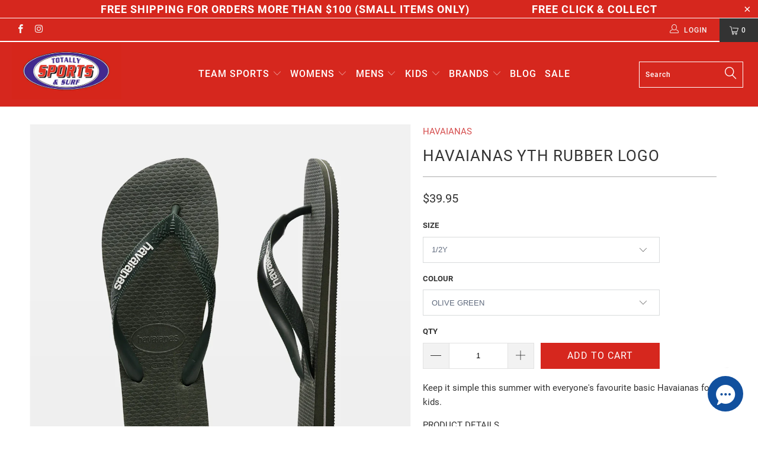

--- FILE ---
content_type: text/html; charset=utf-8
request_url: https://totallysportsandsurf.com.au/products/havaianas-yth-rubber-logo
body_size: 28225
content:


 <!DOCTYPE html>
<!--[if lt IE 7 ]><html class="ie ie6" lang="en"> <![endif]-->
<!--[if IE 7 ]><html class="ie ie7" lang="en"> <![endif]-->
<!--[if IE 8 ]><html class="ie ie8" lang="en"> <![endif]-->
<!--[if IE 9 ]><html class="ie ie9" lang="en"> <![endif]-->
<!--[if (gte IE 10)|!(IE)]><!--><html lang="en"> <!--<![endif]--> <head> <meta charset="utf-8"> <meta http-equiv="cleartype" content="on"> <meta name="robots" content="index,follow"> <!-- Google tag (gtag.js) -->
<script async src="https://www.googletagmanager.com/gtag/js?id=G-62QJ4WMS0S"></script>
<script>
window.dataLayer = window.dataLayer || [];
function gtag(){dataLayer.push(arguments);}
gtag('js', new Date());
gtag('config', 'G-62QJ4WMS0S');
</script> <!-- Google Tag Manager -->
<script>(function(w,d,s,l,i){w[l]=w[l]||[];w[l].push({'gtm.start':
new Date().getTime(),event:'gtm.js'});var f=d.getElementsByTagName(s)[0],
j=d.createElement(s),dl=l!='dataLayer'?'&l='+l:'';j.async=true;j.src=
'https://www.googletagmanager.com/gtm.js?id='+i+dl;f.parentNode.insertBefore(j,f);
})(window,document,'script','dataLayer','GTM-MCSK778');</script>
<!-- End Google Tag Manager --> <!-- Custom Fonts --> <!-- Stylesheets for Turbo 4.0.1 --> <link href="//totallysportsandsurf.com.au/cdn/shop/t/2/assets/styles.scss.css?v=46356408483266600161678926850" rel="stylesheet" type="text/css" media="all" /> <script>
      /*! lazysizes - v3.0.0 */
      !function(a,b){var c=b(a,a.document);a.lazySizes=c,"object"==typeof module&&module.exports&&(module.exports=c)}(window,function(a,b){"use strict";if(b.getElementsByClassName){var c,d=b.documentElement,e=a.Date,f=a.HTMLPictureElement,g="addEventListener",h="getAttribute",i=a[g],j=a.setTimeout,k=a.requestAnimationFrame||j,l=a.requestIdleCallback,m=/^picture$/i,n=["load","error","lazyincluded","_lazyloaded"],o={},p=Array.prototype.forEach,q=function(a,b){return o[b]||(o[b]=new RegExp("(\\s|^)"+b+"(\\s|$)")),o[b].test(a[h]("class")||"")&&o[b]},r=function(a,b){q(a,b)||a.setAttribute("class",(a[h]("class")||"").trim()+" "+b)},s=function(a,b){var c;(c=q(a,b))&&a.setAttribute("class",(a[h]("class")||"").replace(c," "))},t=function(a,b,c){var d=c?g:"removeEventListener";c&&t(a,b),n.forEach(function(c){a[d](c,b)})},u=function(a,c,d,e,f){var g=b.createEvent("CustomEvent");return g.initCustomEvent(c,!e,!f,d||{}),a.dispatchEvent(g),g},v=function(b,d){var e;!f&&(e=a.picturefill||c.pf)?e({reevaluate:!0,elements:[b]}):d&&d.src&&(b.src=d.src)},w=function(a,b){return(getComputedStyle(a,null)||{})[b]},x=function(a,b,d){for(d=d||a.offsetWidth;d<c.minSize&&b&&!a._lazysizesWidth;)d=b.offsetWidth,b=b.parentNode;return d},y=function(){var a,c,d=[],e=[],f=d,g=function(){var b=f;for(f=d.length?e:d,a=!0,c=!1;b.length;)b.shift()();a=!1},h=function(d,e){a&&!e?d.apply(this,arguments):(f.push(d),c||(c=!0,(b.hidden?j:k)(g)))};return h._lsFlush=g,h}(),z=function(a,b){return b?function(){y(a)}:function(){var b=this,c=arguments;y(function(){a.apply(b,c)})}},A=function(a){var b,c=0,d=125,f=666,g=f,h=function(){b=!1,c=e.now(),a()},i=l?function(){l(h,{timeout:g}),g!==f&&(g=f)}:z(function(){j(h)},!0);return function(a){var f;(a=a===!0)&&(g=44),b||(b=!0,f=d-(e.now()-c),0>f&&(f=0),a||9>f&&l?i():j(i,f))}},B=function(a){var b,c,d=99,f=function(){b=null,a()},g=function(){var a=e.now()-c;d>a?j(g,d-a):(l||f)(f)};return function(){c=e.now(),b||(b=j(g,d))}},C=function(){var f,k,l,n,o,x,C,E,F,G,H,I,J,K,L,M=/^img$/i,N=/^iframe$/i,O="onscroll"in a&&!/glebot/.test(navigator.userAgent),P=0,Q=0,R=0,S=-1,T=function(a){R--,a&&a.target&&t(a.target,T),(!a||0>R||!a.target)&&(R=0)},U=function(a,c){var e,f=a,g="hidden"==w(b.body,"visibility")||"hidden"!=w(a,"visibility");for(F-=c,I+=c,G-=c,H+=c;g&&(f=f.offsetParent)&&f!=b.body&&f!=d;)g=(w(f,"opacity")||1)>0,g&&"visible"!=w(f,"overflow")&&(e=f.getBoundingClientRect(),g=H>e.left&&G<e.right&&I>e.top-1&&F<e.bottom+1);return g},V=function(){var a,e,g,i,j,m,n,p,q;if((o=c.loadMode)&&8>R&&(a=f.length)){e=0,S++,null==K&&("expand"in c||(c.expand=d.clientHeight>500&&d.clientWidth>500?500:370),J=c.expand,K=J*c.expFactor),K>Q&&1>R&&S>2&&o>2&&!b.hidden?(Q=K,S=0):Q=o>1&&S>1&&6>R?J:P;for(;a>e;e++)if(f[e]&&!f[e]._lazyRace)if(O)if((p=f[e][h]("data-expand"))&&(m=1*p)||(m=Q),q!==m&&(C=innerWidth+m*L,E=innerHeight+m,n=-1*m,q=m),g=f[e].getBoundingClientRect(),(I=g.bottom)>=n&&(F=g.top)<=E&&(H=g.right)>=n*L&&(G=g.left)<=C&&(I||H||G||F)&&(l&&3>R&&!p&&(3>o||4>S)||U(f[e],m))){if(ba(f[e]),j=!0,R>9)break}else!j&&l&&!i&&4>R&&4>S&&o>2&&(k[0]||c.preloadAfterLoad)&&(k[0]||!p&&(I||H||G||F||"auto"!=f[e][h](c.sizesAttr)))&&(i=k[0]||f[e]);else ba(f[e]);i&&!j&&ba(i)}},W=A(V),X=function(a){r(a.target,c.loadedClass),s(a.target,c.loadingClass),t(a.target,Z)},Y=z(X),Z=function(a){Y({target:a.target})},$=function(a,b){try{a.contentWindow.location.replace(b)}catch(c){a.src=b}},_=function(a){var b,d,e=a[h](c.srcsetAttr);(b=c.customMedia[a[h]("data-media")||a[h]("media")])&&a.setAttribute("media",b),e&&a.setAttribute("srcset",e),b&&(d=a.parentNode,d.insertBefore(a.cloneNode(),a),d.removeChild(a))},aa=z(function(a,b,d,e,f){var g,i,k,l,o,q;(o=u(a,"lazybeforeunveil",b)).defaultPrevented||(e&&(d?r(a,c.autosizesClass):a.setAttribute("sizes",e)),i=a[h](c.srcsetAttr),g=a[h](c.srcAttr),f&&(k=a.parentNode,l=k&&m.test(k.nodeName||"")),q=b.firesLoad||"src"in a&&(i||g||l),o={target:a},q&&(t(a,T,!0),clearTimeout(n),n=j(T,2500),r(a,c.loadingClass),t(a,Z,!0)),l&&p.call(k.getElementsByTagName("source"),_),i?a.setAttribute("srcset",i):g&&!l&&(N.test(a.nodeName)?$(a,g):a.src=g),(i||l)&&v(a,{src:g})),a._lazyRace&&delete a._lazyRace,s(a,c.lazyClass),y(function(){(!q||a.complete&&a.naturalWidth>1)&&(q?T(o):R--,X(o))},!0)}),ba=function(a){var b,d=M.test(a.nodeName),e=d&&(a[h](c.sizesAttr)||a[h]("sizes")),f="auto"==e;(!f&&l||!d||!a.src&&!a.srcset||a.complete||q(a,c.errorClass))&&(b=u(a,"lazyunveilread").detail,f&&D.updateElem(a,!0,a.offsetWidth),a._lazyRace=!0,R++,aa(a,b,f,e,d))},ca=function(){if(!l){if(e.now()-x<999)return void j(ca,999);var a=B(function(){c.loadMode=3,W()});l=!0,c.loadMode=3,W(),i("scroll",function(){3==c.loadMode&&(c.loadMode=2),a()},!0)}};return{_:function(){x=e.now(),f=b.getElementsByClassName(c.lazyClass),k=b.getElementsByClassName(c.lazyClass+" "+c.preloadClass),L=c.hFac,i("scroll",W,!0),i("resize",W,!0),a.MutationObserver?new MutationObserver(W).observe(d,{childList:!0,subtree:!0,attributes:!0}):(d[g]("DOMNodeInserted",W,!0),d[g]("DOMAttrModified",W,!0),setInterval(W,999)),i("hashchange",W,!0),["focus","mouseover","click","load","transitionend","animationend","webkitAnimationEnd"].forEach(function(a){b[g](a,W,!0)}),/d$|^c/.test(b.readyState)?ca():(i("load",ca),b[g]("DOMContentLoaded",W),j(ca,2e4)),f.length?(V(),y._lsFlush()):W()},checkElems:W,unveil:ba}}(),D=function(){var a,d=z(function(a,b,c,d){var e,f,g;if(a._lazysizesWidth=d,d+="px",a.setAttribute("sizes",d),m.test(b.nodeName||""))for(e=b.getElementsByTagName("source"),f=0,g=e.length;g>f;f++)e[f].setAttribute("sizes",d);c.detail.dataAttr||v(a,c.detail)}),e=function(a,b,c){var e,f=a.parentNode;f&&(c=x(a,f,c),e=u(a,"lazybeforesizes",{width:c,dataAttr:!!b}),e.defaultPrevented||(c=e.detail.width,c&&c!==a._lazysizesWidth&&d(a,f,e,c)))},f=function(){var b,c=a.length;if(c)for(b=0;c>b;b++)e(a[b])},g=B(f);return{_:function(){a=b.getElementsByClassName(c.autosizesClass),i("resize",g)},checkElems:g,updateElem:e}}(),E=function(){E.i||(E.i=!0,D._(),C._())};return function(){var b,d={lazyClass:"lazyload",loadedClass:"lazyloaded",loadingClass:"lazyloading",preloadClass:"lazypreload",errorClass:"lazyerror",autosizesClass:"lazyautosizes",srcAttr:"data-src",srcsetAttr:"data-srcset",sizesAttr:"data-sizes",minSize:40,customMedia:{},init:!0,expFactor:1.5,hFac:.8,loadMode:2};c=a.lazySizesConfig||a.lazysizesConfig||{};for(b in d)b in c||(c[b]=d[b]);a.lazySizesConfig=c,j(function(){c.init&&E()})}(),{cfg:c,autoSizer:D,loader:C,init:E,uP:v,aC:r,rC:s,hC:q,fire:u,gW:x,rAF:y}}});</script> <title>HAVAIANAS YTH RUBBER LOGO - Totally Sports &amp; Surf</title> <meta name="description" content="Keep it simple this summer with everyone&#39;s favourite basic Havaianas for kids. PRODUCT DETAILS Open toe thongs Slip-on design Top Havaianas straps Havaianas rubber logo Signature textured footbed with a sleek stripe around the edge Flexible premium Brazilian rubber" />
    

    

<meta name="author" content="Totally Sports &amp; Surf">
<meta property="og:url" content="https://totallysportsandsurf.com.au/products/havaianas-yth-rubber-logo">
<meta property="og:site_name" content="Totally Sports &amp; Surf"> <meta property="og:type" content="product"> <meta property="og:title" content="HAVAIANAS YTH RUBBER LOGO"> <meta property="og:image" content="https://totallysportsandsurf.com.au/cdn/shop/products/KIDSOLIVE_600x.png?v=1661138582"> <meta property="og:image:secure_url" content="https://totallysportsandsurf.com.au/cdn/shop/products/KIDSOLIVE_600x.png?v=1661138582"> <meta property="og:image" content="https://totallysportsandsurf.com.au/cdn/shop/files/RUBBERLOGO-NAVYWHITE_600x.png?v=1704350361"> <meta property="og:image:secure_url" content="https://totallysportsandsurf.com.au/cdn/shop/files/RUBBERLOGO-NAVYWHITE_600x.png?v=1704350361"> <meta property="og:price:amount" content="39.95"> <meta property="og:price:currency" content="AUD"> <meta property="og:description" content="Keep it simple this summer with everyone&#39;s favourite basic Havaianas for kids. PRODUCT DETAILS Open toe thongs Slip-on design Top Havaianas straps Havaianas rubber logo Signature textured footbed with a sleek stripe around the edge Flexible premium Brazilian rubber">




<meta name="twitter:card" content="summary"> <meta name="twitter:title" content="HAVAIANAS YTH RUBBER LOGO"> <meta name="twitter:description" content="Keep it simple this summer with everyone&#39;s favourite basic Havaianas for kids.
PRODUCT DETAILS
Open toe thongs
Slip-on design
Top Havaianas straps
Havaianas rubber logo
Signature textured footbed with a sleek stripe around the edge
Flexible premium Brazilian rubber
"> <meta name="twitter:image" content="https://totallysportsandsurf.com.au/cdn/shop/products/KIDSOLIVE_240x.png?v=1661138582"> <meta name="twitter:image:width" content="240"> <meta name="twitter:image:height" content="240"> <!-- Mobile Specific Metas --> <meta name="HandheldFriendly" content="True"> <meta name="MobileOptimized" content="320"> <meta name="viewport" content="width=device-width,initial-scale=1"> <meta name="theme-color" content="#ffffff"> <link rel="shortcut icon" type="image/x-icon" href="//totallysportsandsurf.com.au/cdn/shop/files/favicon_4888005c-cf4f-4690-9041-274e96c7236b_32x32.png?v=1614295803"> <link rel="canonical" href="https://totallysportsandsurf.com.au/products/havaianas-yth-rubber-logo" /> <script>window.performance && window.performance.mark && window.performance.mark('shopify.content_for_header.start');</script><meta id="shopify-digital-wallet" name="shopify-digital-wallet" content="/6451527793/digital_wallets/dialog">
<meta name="shopify-checkout-api-token" content="9f84eb002bda6d753376f9d27062e2e0">
<link rel="alternate" type="application/json+oembed" href="https://totallysportsandsurf.com.au/products/havaianas-yth-rubber-logo.oembed">
<script async="async" src="/checkouts/internal/preloads.js?locale=en-AU"></script>
<link rel="preconnect" href="https://shop.app" crossorigin="anonymous">
<script async="async" src="https://shop.app/checkouts/internal/preloads.js?locale=en-AU&shop_id=6451527793" crossorigin="anonymous"></script>
<script id="apple-pay-shop-capabilities" type="application/json">{"shopId":6451527793,"countryCode":"AU","currencyCode":"AUD","merchantCapabilities":["supports3DS"],"merchantId":"gid:\/\/shopify\/Shop\/6451527793","merchantName":"Totally Sports \u0026 Surf","requiredBillingContactFields":["postalAddress","email","phone"],"requiredShippingContactFields":["postalAddress","email","phone"],"shippingType":"shipping","supportedNetworks":["visa","masterCard"],"total":{"type":"pending","label":"Totally Sports \u0026 Surf","amount":"1.00"},"shopifyPaymentsEnabled":true,"supportsSubscriptions":true}</script>
<script id="shopify-features" type="application/json">{"accessToken":"9f84eb002bda6d753376f9d27062e2e0","betas":["rich-media-storefront-analytics"],"domain":"totallysportsandsurf.com.au","predictiveSearch":true,"shopId":6451527793,"locale":"en"}</script>
<script>var Shopify = Shopify || {};
Shopify.shop = "totally-sports-surf.myshopify.com";
Shopify.locale = "en";
Shopify.currency = {"active":"AUD","rate":"1.0"};
Shopify.country = "AU";
Shopify.theme = {"name":"THF Dev","id":43670929521,"schema_name":"Turbo","schema_version":"4.0.1","theme_store_id":null,"role":"main"};
Shopify.theme.handle = "null";
Shopify.theme.style = {"id":null,"handle":null};
Shopify.cdnHost = "totallysportsandsurf.com.au/cdn";
Shopify.routes = Shopify.routes || {};
Shopify.routes.root = "/";</script>
<script type="module">!function(o){(o.Shopify=o.Shopify||{}).modules=!0}(window);</script>
<script>!function(o){function n(){var o=[];function n(){o.push(Array.prototype.slice.apply(arguments))}return n.q=o,n}var t=o.Shopify=o.Shopify||{};t.loadFeatures=n(),t.autoloadFeatures=n()}(window);</script>
<script>
  window.ShopifyPay = window.ShopifyPay || {};
  window.ShopifyPay.apiHost = "shop.app\/pay";
  window.ShopifyPay.redirectState = null;
</script>
<script id="shop-js-analytics" type="application/json">{"pageType":"product"}</script>
<script defer="defer" async type="module" src="//totallysportsandsurf.com.au/cdn/shopifycloud/shop-js/modules/v2/client.init-shop-cart-sync_BApSsMSl.en.esm.js"></script>
<script defer="defer" async type="module" src="//totallysportsandsurf.com.au/cdn/shopifycloud/shop-js/modules/v2/chunk.common_CBoos6YZ.esm.js"></script>
<script type="module">
  await import("//totallysportsandsurf.com.au/cdn/shopifycloud/shop-js/modules/v2/client.init-shop-cart-sync_BApSsMSl.en.esm.js");
await import("//totallysportsandsurf.com.au/cdn/shopifycloud/shop-js/modules/v2/chunk.common_CBoos6YZ.esm.js");

  window.Shopify.SignInWithShop?.initShopCartSync?.({"fedCMEnabled":true,"windoidEnabled":true});

</script>
<script>
  window.Shopify = window.Shopify || {};
  if (!window.Shopify.featureAssets) window.Shopify.featureAssets = {};
  window.Shopify.featureAssets['shop-js'] = {"shop-cart-sync":["modules/v2/client.shop-cart-sync_DJczDl9f.en.esm.js","modules/v2/chunk.common_CBoos6YZ.esm.js"],"init-fed-cm":["modules/v2/client.init-fed-cm_BzwGC0Wi.en.esm.js","modules/v2/chunk.common_CBoos6YZ.esm.js"],"init-windoid":["modules/v2/client.init-windoid_BS26ThXS.en.esm.js","modules/v2/chunk.common_CBoos6YZ.esm.js"],"init-shop-email-lookup-coordinator":["modules/v2/client.init-shop-email-lookup-coordinator_DFwWcvrS.en.esm.js","modules/v2/chunk.common_CBoos6YZ.esm.js"],"shop-cash-offers":["modules/v2/client.shop-cash-offers_DthCPNIO.en.esm.js","modules/v2/chunk.common_CBoos6YZ.esm.js","modules/v2/chunk.modal_Bu1hFZFC.esm.js"],"shop-button":["modules/v2/client.shop-button_D_JX508o.en.esm.js","modules/v2/chunk.common_CBoos6YZ.esm.js"],"shop-toast-manager":["modules/v2/client.shop-toast-manager_tEhgP2F9.en.esm.js","modules/v2/chunk.common_CBoos6YZ.esm.js"],"avatar":["modules/v2/client.avatar_BTnouDA3.en.esm.js"],"pay-button":["modules/v2/client.pay-button_BuNmcIr_.en.esm.js","modules/v2/chunk.common_CBoos6YZ.esm.js"],"init-shop-cart-sync":["modules/v2/client.init-shop-cart-sync_BApSsMSl.en.esm.js","modules/v2/chunk.common_CBoos6YZ.esm.js"],"shop-login-button":["modules/v2/client.shop-login-button_DwLgFT0K.en.esm.js","modules/v2/chunk.common_CBoos6YZ.esm.js","modules/v2/chunk.modal_Bu1hFZFC.esm.js"],"init-customer-accounts-sign-up":["modules/v2/client.init-customer-accounts-sign-up_TlVCiykN.en.esm.js","modules/v2/client.shop-login-button_DwLgFT0K.en.esm.js","modules/v2/chunk.common_CBoos6YZ.esm.js","modules/v2/chunk.modal_Bu1hFZFC.esm.js"],"init-shop-for-new-customer-accounts":["modules/v2/client.init-shop-for-new-customer-accounts_DrjXSI53.en.esm.js","modules/v2/client.shop-login-button_DwLgFT0K.en.esm.js","modules/v2/chunk.common_CBoos6YZ.esm.js","modules/v2/chunk.modal_Bu1hFZFC.esm.js"],"init-customer-accounts":["modules/v2/client.init-customer-accounts_C0Oh2ljF.en.esm.js","modules/v2/client.shop-login-button_DwLgFT0K.en.esm.js","modules/v2/chunk.common_CBoos6YZ.esm.js","modules/v2/chunk.modal_Bu1hFZFC.esm.js"],"shop-follow-button":["modules/v2/client.shop-follow-button_C5D3XtBb.en.esm.js","modules/v2/chunk.common_CBoos6YZ.esm.js","modules/v2/chunk.modal_Bu1hFZFC.esm.js"],"checkout-modal":["modules/v2/client.checkout-modal_8TC_1FUY.en.esm.js","modules/v2/chunk.common_CBoos6YZ.esm.js","modules/v2/chunk.modal_Bu1hFZFC.esm.js"],"lead-capture":["modules/v2/client.lead-capture_D-pmUjp9.en.esm.js","modules/v2/chunk.common_CBoos6YZ.esm.js","modules/v2/chunk.modal_Bu1hFZFC.esm.js"],"shop-login":["modules/v2/client.shop-login_BmtnoEUo.en.esm.js","modules/v2/chunk.common_CBoos6YZ.esm.js","modules/v2/chunk.modal_Bu1hFZFC.esm.js"],"payment-terms":["modules/v2/client.payment-terms_BHOWV7U_.en.esm.js","modules/v2/chunk.common_CBoos6YZ.esm.js","modules/v2/chunk.modal_Bu1hFZFC.esm.js"]};
</script>
<script>(function() {
  var isLoaded = false;
  function asyncLoad() {
    if (isLoaded) return;
    isLoaded = true;
    var urls = ["\/\/shopify.privy.com\/widget.js?shop=totally-sports-surf.myshopify.com"];
    for (var i = 0; i <urls.length; i++) {
      var s = document.createElement('script');
      s.type = 'text/javascript';
      s.async = true;
      s.src = urls[i];
      var x = document.getElementsByTagName('script')[0];
      x.parentNode.insertBefore(s, x);
    }
  };
  if(window.attachEvent) {
    window.attachEvent('onload', asyncLoad);
  } else {
    window.addEventListener('load', asyncLoad, false);
  }
})();</script>
<script id="__st">var __st={"a":6451527793,"offset":28800,"reqid":"f352bce2-aa3d-4a30-bca8-fb3bd615eef5-1768921494","pageurl":"totallysportsandsurf.com.au\/products\/havaianas-yth-rubber-logo","u":"2597e9ac9ac4","p":"product","rtyp":"product","rid":6766569062513};</script>
<script>window.ShopifyPaypalV4VisibilityTracking = true;</script>
<script id="captcha-bootstrap">!function(){'use strict';const t='contact',e='account',n='new_comment',o=[[t,t],['blogs',n],['comments',n],[t,'customer']],c=[[e,'customer_login'],[e,'guest_login'],[e,'recover_customer_password'],[e,'create_customer']],r=t=>t.map((([t,e])=>`form[action*='/${t}']:not([data-nocaptcha='true']) input[name='form_type'][value='${e}']`)).join(','),a=t=>()=>t?[...document.querySelectorAll(t)].map((t=>t.form)):[];function s(){const t=[...o],e=r(t);return a(e)}const i='password',u='form_key',d=['recaptcha-v3-token','g-recaptcha-response','h-captcha-response',i],f=()=>{try{return window.sessionStorage}catch{return}},m='__shopify_v',_=t=>t.elements[u];function p(t,e,n=!1){try{const o=window.sessionStorage,c=JSON.parse(o.getItem(e)),{data:r}=function(t){const{data:e,action:n}=t;return t[m]||n?{data:e,action:n}:{data:t,action:n}}(c);for(const[e,n]of Object.entries(r))t.elements[e]&&(t.elements[e].value=n);n&&o.removeItem(e)}catch(o){console.error('form repopulation failed',{error:o})}}const l='form_type',E='cptcha';function T(t){t.dataset[E]=!0}const w=window,h=w.document,L='Shopify',v='ce_forms',y='captcha';let A=!1;((t,e)=>{const n=(g='f06e6c50-85a8-45c8-87d0-21a2b65856fe',I='https://cdn.shopify.com/shopifycloud/storefront-forms-hcaptcha/ce_storefront_forms_captcha_hcaptcha.v1.5.2.iife.js',D={infoText:'Protected by hCaptcha',privacyText:'Privacy',termsText:'Terms'},(t,e,n)=>{const o=w[L][v],c=o.bindForm;if(c)return c(t,g,e,D).then(n);var r;o.q.push([[t,g,e,D],n]),r=I,A||(h.body.append(Object.assign(h.createElement('script'),{id:'captcha-provider',async:!0,src:r})),A=!0)});var g,I,D;w[L]=w[L]||{},w[L][v]=w[L][v]||{},w[L][v].q=[],w[L][y]=w[L][y]||{},w[L][y].protect=function(t,e){n(t,void 0,e),T(t)},Object.freeze(w[L][y]),function(t,e,n,w,h,L){const[v,y,A,g]=function(t,e,n){const i=e?o:[],u=t?c:[],d=[...i,...u],f=r(d),m=r(i),_=r(d.filter((([t,e])=>n.includes(e))));return[a(f),a(m),a(_),s()]}(w,h,L),I=t=>{const e=t.target;return e instanceof HTMLFormElement?e:e&&e.form},D=t=>v().includes(t);t.addEventListener('submit',(t=>{const e=I(t);if(!e)return;const n=D(e)&&!e.dataset.hcaptchaBound&&!e.dataset.recaptchaBound,o=_(e),c=g().includes(e)&&(!o||!o.value);(n||c)&&t.preventDefault(),c&&!n&&(function(t){try{if(!f())return;!function(t){const e=f();if(!e)return;const n=_(t);if(!n)return;const o=n.value;o&&e.removeItem(o)}(t);const e=Array.from(Array(32),(()=>Math.random().toString(36)[2])).join('');!function(t,e){_(t)||t.append(Object.assign(document.createElement('input'),{type:'hidden',name:u})),t.elements[u].value=e}(t,e),function(t,e){const n=f();if(!n)return;const o=[...t.querySelectorAll(`input[type='${i}']`)].map((({name:t})=>t)),c=[...d,...o],r={};for(const[a,s]of new FormData(t).entries())c.includes(a)||(r[a]=s);n.setItem(e,JSON.stringify({[m]:1,action:t.action,data:r}))}(t,e)}catch(e){console.error('failed to persist form',e)}}(e),e.submit())}));const S=(t,e)=>{t&&!t.dataset[E]&&(n(t,e.some((e=>e===t))),T(t))};for(const o of['focusin','change'])t.addEventListener(o,(t=>{const e=I(t);D(e)&&S(e,y())}));const B=e.get('form_key'),M=e.get(l),P=B&&M;t.addEventListener('DOMContentLoaded',(()=>{const t=y();if(P)for(const e of t)e.elements[l].value===M&&p(e,B);[...new Set([...A(),...v().filter((t=>'true'===t.dataset.shopifyCaptcha))])].forEach((e=>S(e,t)))}))}(h,new URLSearchParams(w.location.search),n,t,e,['guest_login'])})(!0,!0)}();</script>
<script integrity="sha256-4kQ18oKyAcykRKYeNunJcIwy7WH5gtpwJnB7kiuLZ1E=" data-source-attribution="shopify.loadfeatures" defer="defer" src="//totallysportsandsurf.com.au/cdn/shopifycloud/storefront/assets/storefront/load_feature-a0a9edcb.js" crossorigin="anonymous"></script>
<script crossorigin="anonymous" defer="defer" src="//totallysportsandsurf.com.au/cdn/shopifycloud/storefront/assets/shopify_pay/storefront-65b4c6d7.js?v=20250812"></script>
<script data-source-attribution="shopify.dynamic_checkout.dynamic.init">var Shopify=Shopify||{};Shopify.PaymentButton=Shopify.PaymentButton||{isStorefrontPortableWallets:!0,init:function(){window.Shopify.PaymentButton.init=function(){};var t=document.createElement("script");t.src="https://totallysportsandsurf.com.au/cdn/shopifycloud/portable-wallets/latest/portable-wallets.en.js",t.type="module",document.head.appendChild(t)}};
</script>
<script data-source-attribution="shopify.dynamic_checkout.buyer_consent">
  function portableWalletsHideBuyerConsent(e){var t=document.getElementById("shopify-buyer-consent"),n=document.getElementById("shopify-subscription-policy-button");t&&n&&(t.classList.add("hidden"),t.setAttribute("aria-hidden","true"),n.removeEventListener("click",e))}function portableWalletsShowBuyerConsent(e){var t=document.getElementById("shopify-buyer-consent"),n=document.getElementById("shopify-subscription-policy-button");t&&n&&(t.classList.remove("hidden"),t.removeAttribute("aria-hidden"),n.addEventListener("click",e))}window.Shopify?.PaymentButton&&(window.Shopify.PaymentButton.hideBuyerConsent=portableWalletsHideBuyerConsent,window.Shopify.PaymentButton.showBuyerConsent=portableWalletsShowBuyerConsent);
</script>
<script data-source-attribution="shopify.dynamic_checkout.cart.bootstrap">document.addEventListener("DOMContentLoaded",(function(){function t(){return document.querySelector("shopify-accelerated-checkout-cart, shopify-accelerated-checkout")}if(t())Shopify.PaymentButton.init();else{new MutationObserver((function(e,n){t()&&(Shopify.PaymentButton.init(),n.disconnect())})).observe(document.body,{childList:!0,subtree:!0})}}));
</script>
<link id="shopify-accelerated-checkout-styles" rel="stylesheet" media="screen" href="https://totallysportsandsurf.com.au/cdn/shopifycloud/portable-wallets/latest/accelerated-checkout-backwards-compat.css" crossorigin="anonymous">
<style id="shopify-accelerated-checkout-cart">
        #shopify-buyer-consent {
  margin-top: 1em;
  display: inline-block;
  width: 100%;
}

#shopify-buyer-consent.hidden {
  display: none;
}

#shopify-subscription-policy-button {
  background: none;
  border: none;
  padding: 0;
  text-decoration: underline;
  font-size: inherit;
  cursor: pointer;
}

#shopify-subscription-policy-button::before {
  box-shadow: none;
}

      </style>

<script>window.performance && window.performance.mark && window.performance.mark('shopify.content_for_header.end');</script> <meta name="google-site-verification" content="Z2-i8PejhzjQgraKHNLiX-HyeoPY-0Ey7yAFX0tp_bo" /><link href="https://monorail-edge.shopifysvc.com" rel="dns-prefetch">
<script>(function(){if ("sendBeacon" in navigator && "performance" in window) {try {var session_token_from_headers = performance.getEntriesByType('navigation')[0].serverTiming.find(x => x.name == '_s').description;} catch {var session_token_from_headers = undefined;}var session_cookie_matches = document.cookie.match(/_shopify_s=([^;]*)/);var session_token_from_cookie = session_cookie_matches && session_cookie_matches.length === 2 ? session_cookie_matches[1] : "";var session_token = session_token_from_headers || session_token_from_cookie || "";function handle_abandonment_event(e) {var entries = performance.getEntries().filter(function(entry) {return /monorail-edge.shopifysvc.com/.test(entry.name);});if (!window.abandonment_tracked && entries.length === 0) {window.abandonment_tracked = true;var currentMs = Date.now();var navigation_start = performance.timing.navigationStart;var payload = {shop_id: 6451527793,url: window.location.href,navigation_start,duration: currentMs - navigation_start,session_token,page_type: "product"};window.navigator.sendBeacon("https://monorail-edge.shopifysvc.com/v1/produce", JSON.stringify({schema_id: "online_store_buyer_site_abandonment/1.1",payload: payload,metadata: {event_created_at_ms: currentMs,event_sent_at_ms: currentMs}}));}}window.addEventListener('pagehide', handle_abandonment_event);}}());</script>
<script id="web-pixels-manager-setup">(function e(e,d,r,n,o){if(void 0===o&&(o={}),!Boolean(null===(a=null===(i=window.Shopify)||void 0===i?void 0:i.analytics)||void 0===a?void 0:a.replayQueue)){var i,a;window.Shopify=window.Shopify||{};var t=window.Shopify;t.analytics=t.analytics||{};var s=t.analytics;s.replayQueue=[],s.publish=function(e,d,r){return s.replayQueue.push([e,d,r]),!0};try{self.performance.mark("wpm:start")}catch(e){}var l=function(){var e={modern:/Edge?\/(1{2}[4-9]|1[2-9]\d|[2-9]\d{2}|\d{4,})\.\d+(\.\d+|)|Firefox\/(1{2}[4-9]|1[2-9]\d|[2-9]\d{2}|\d{4,})\.\d+(\.\d+|)|Chrom(ium|e)\/(9{2}|\d{3,})\.\d+(\.\d+|)|(Maci|X1{2}).+ Version\/(15\.\d+|(1[6-9]|[2-9]\d|\d{3,})\.\d+)([,.]\d+|)( \(\w+\)|)( Mobile\/\w+|) Safari\/|Chrome.+OPR\/(9{2}|\d{3,})\.\d+\.\d+|(CPU[ +]OS|iPhone[ +]OS|CPU[ +]iPhone|CPU IPhone OS|CPU iPad OS)[ +]+(15[._]\d+|(1[6-9]|[2-9]\d|\d{3,})[._]\d+)([._]\d+|)|Android:?[ /-](13[3-9]|1[4-9]\d|[2-9]\d{2}|\d{4,})(\.\d+|)(\.\d+|)|Android.+Firefox\/(13[5-9]|1[4-9]\d|[2-9]\d{2}|\d{4,})\.\d+(\.\d+|)|Android.+Chrom(ium|e)\/(13[3-9]|1[4-9]\d|[2-9]\d{2}|\d{4,})\.\d+(\.\d+|)|SamsungBrowser\/([2-9]\d|\d{3,})\.\d+/,legacy:/Edge?\/(1[6-9]|[2-9]\d|\d{3,})\.\d+(\.\d+|)|Firefox\/(5[4-9]|[6-9]\d|\d{3,})\.\d+(\.\d+|)|Chrom(ium|e)\/(5[1-9]|[6-9]\d|\d{3,})\.\d+(\.\d+|)([\d.]+$|.*Safari\/(?![\d.]+ Edge\/[\d.]+$))|(Maci|X1{2}).+ Version\/(10\.\d+|(1[1-9]|[2-9]\d|\d{3,})\.\d+)([,.]\d+|)( \(\w+\)|)( Mobile\/\w+|) Safari\/|Chrome.+OPR\/(3[89]|[4-9]\d|\d{3,})\.\d+\.\d+|(CPU[ +]OS|iPhone[ +]OS|CPU[ +]iPhone|CPU IPhone OS|CPU iPad OS)[ +]+(10[._]\d+|(1[1-9]|[2-9]\d|\d{3,})[._]\d+)([._]\d+|)|Android:?[ /-](13[3-9]|1[4-9]\d|[2-9]\d{2}|\d{4,})(\.\d+|)(\.\d+|)|Mobile Safari.+OPR\/([89]\d|\d{3,})\.\d+\.\d+|Android.+Firefox\/(13[5-9]|1[4-9]\d|[2-9]\d{2}|\d{4,})\.\d+(\.\d+|)|Android.+Chrom(ium|e)\/(13[3-9]|1[4-9]\d|[2-9]\d{2}|\d{4,})\.\d+(\.\d+|)|Android.+(UC? ?Browser|UCWEB|U3)[ /]?(15\.([5-9]|\d{2,})|(1[6-9]|[2-9]\d|\d{3,})\.\d+)\.\d+|SamsungBrowser\/(5\.\d+|([6-9]|\d{2,})\.\d+)|Android.+MQ{2}Browser\/(14(\.(9|\d{2,})|)|(1[5-9]|[2-9]\d|\d{3,})(\.\d+|))(\.\d+|)|K[Aa][Ii]OS\/(3\.\d+|([4-9]|\d{2,})\.\d+)(\.\d+|)/},d=e.modern,r=e.legacy,n=navigator.userAgent;return n.match(d)?"modern":n.match(r)?"legacy":"unknown"}(),u="modern"===l?"modern":"legacy",c=(null!=n?n:{modern:"",legacy:""})[u],f=function(e){return[e.baseUrl,"/wpm","/b",e.hashVersion,"modern"===e.buildTarget?"m":"l",".js"].join("")}({baseUrl:d,hashVersion:r,buildTarget:u}),m=function(e){var d=e.version,r=e.bundleTarget,n=e.surface,o=e.pageUrl,i=e.monorailEndpoint;return{emit:function(e){var a=e.status,t=e.errorMsg,s=(new Date).getTime(),l=JSON.stringify({metadata:{event_sent_at_ms:s},events:[{schema_id:"web_pixels_manager_load/3.1",payload:{version:d,bundle_target:r,page_url:o,status:a,surface:n,error_msg:t},metadata:{event_created_at_ms:s}}]});if(!i)return console&&console.warn&&console.warn("[Web Pixels Manager] No Monorail endpoint provided, skipping logging."),!1;try{return self.navigator.sendBeacon.bind(self.navigator)(i,l)}catch(e){}var u=new XMLHttpRequest;try{return u.open("POST",i,!0),u.setRequestHeader("Content-Type","text/plain"),u.send(l),!0}catch(e){return console&&console.warn&&console.warn("[Web Pixels Manager] Got an unhandled error while logging to Monorail."),!1}}}}({version:r,bundleTarget:l,surface:e.surface,pageUrl:self.location.href,monorailEndpoint:e.monorailEndpoint});try{o.browserTarget=l,function(e){var d=e.src,r=e.async,n=void 0===r||r,o=e.onload,i=e.onerror,a=e.sri,t=e.scriptDataAttributes,s=void 0===t?{}:t,l=document.createElement("script"),u=document.querySelector("head"),c=document.querySelector("body");if(l.async=n,l.src=d,a&&(l.integrity=a,l.crossOrigin="anonymous"),s)for(var f in s)if(Object.prototype.hasOwnProperty.call(s,f))try{l.dataset[f]=s[f]}catch(e){}if(o&&l.addEventListener("load",o),i&&l.addEventListener("error",i),u)u.appendChild(l);else{if(!c)throw new Error("Did not find a head or body element to append the script");c.appendChild(l)}}({src:f,async:!0,onload:function(){if(!function(){var e,d;return Boolean(null===(d=null===(e=window.Shopify)||void 0===e?void 0:e.analytics)||void 0===d?void 0:d.initialized)}()){var d=window.webPixelsManager.init(e)||void 0;if(d){var r=window.Shopify.analytics;r.replayQueue.forEach((function(e){var r=e[0],n=e[1],o=e[2];d.publishCustomEvent(r,n,o)})),r.replayQueue=[],r.publish=d.publishCustomEvent,r.visitor=d.visitor,r.initialized=!0}}},onerror:function(){return m.emit({status:"failed",errorMsg:"".concat(f," has failed to load")})},sri:function(e){var d=/^sha384-[A-Za-z0-9+/=]+$/;return"string"==typeof e&&d.test(e)}(c)?c:"",scriptDataAttributes:o}),m.emit({status:"loading"})}catch(e){m.emit({status:"failed",errorMsg:(null==e?void 0:e.message)||"Unknown error"})}}})({shopId: 6451527793,storefrontBaseUrl: "https://totallysportsandsurf.com.au",extensionsBaseUrl: "https://extensions.shopifycdn.com/cdn/shopifycloud/web-pixels-manager",monorailEndpoint: "https://monorail-edge.shopifysvc.com/unstable/produce_batch",surface: "storefront-renderer",enabledBetaFlags: ["2dca8a86"],webPixelsConfigList: [{"id":"407175281","configuration":"{\"config\":\"{\\\"pixel_id\\\":\\\"G-62QJ4WMS0S\\\",\\\"target_country\\\":\\\"AU\\\",\\\"gtag_events\\\":[{\\\"type\\\":\\\"begin_checkout\\\",\\\"action_label\\\":\\\"G-62QJ4WMS0S\\\"},{\\\"type\\\":\\\"search\\\",\\\"action_label\\\":\\\"G-62QJ4WMS0S\\\"},{\\\"type\\\":\\\"view_item\\\",\\\"action_label\\\":[\\\"G-62QJ4WMS0S\\\",\\\"MC-E2M30PPMX4\\\"]},{\\\"type\\\":\\\"purchase\\\",\\\"action_label\\\":[\\\"G-62QJ4WMS0S\\\",\\\"MC-E2M30PPMX4\\\"]},{\\\"type\\\":\\\"page_view\\\",\\\"action_label\\\":[\\\"G-62QJ4WMS0S\\\",\\\"MC-E2M30PPMX4\\\"]},{\\\"type\\\":\\\"add_payment_info\\\",\\\"action_label\\\":\\\"G-62QJ4WMS0S\\\"},{\\\"type\\\":\\\"add_to_cart\\\",\\\"action_label\\\":\\\"G-62QJ4WMS0S\\\"}],\\\"enable_monitoring_mode\\\":false}\"}","eventPayloadVersion":"v1","runtimeContext":"OPEN","scriptVersion":"b2a88bafab3e21179ed38636efcd8a93","type":"APP","apiClientId":1780363,"privacyPurposes":[],"dataSharingAdjustments":{"protectedCustomerApprovalScopes":["read_customer_address","read_customer_email","read_customer_name","read_customer_personal_data","read_customer_phone"]}},{"id":"160137329","configuration":"{\"pixel_id\":\"757716247735055\",\"pixel_type\":\"facebook_pixel\",\"metaapp_system_user_token\":\"-\"}","eventPayloadVersion":"v1","runtimeContext":"OPEN","scriptVersion":"ca16bc87fe92b6042fbaa3acc2fbdaa6","type":"APP","apiClientId":2329312,"privacyPurposes":["ANALYTICS","MARKETING","SALE_OF_DATA"],"dataSharingAdjustments":{"protectedCustomerApprovalScopes":["read_customer_address","read_customer_email","read_customer_name","read_customer_personal_data","read_customer_phone"]}},{"id":"48595057","eventPayloadVersion":"v1","runtimeContext":"LAX","scriptVersion":"1","type":"CUSTOM","privacyPurposes":["MARKETING"],"name":"Meta pixel (migrated)"},{"id":"shopify-app-pixel","configuration":"{}","eventPayloadVersion":"v1","runtimeContext":"STRICT","scriptVersion":"0450","apiClientId":"shopify-pixel","type":"APP","privacyPurposes":["ANALYTICS","MARKETING"]},{"id":"shopify-custom-pixel","eventPayloadVersion":"v1","runtimeContext":"LAX","scriptVersion":"0450","apiClientId":"shopify-pixel","type":"CUSTOM","privacyPurposes":["ANALYTICS","MARKETING"]}],isMerchantRequest: false,initData: {"shop":{"name":"Totally Sports \u0026 Surf","paymentSettings":{"currencyCode":"AUD"},"myshopifyDomain":"totally-sports-surf.myshopify.com","countryCode":"AU","storefrontUrl":"https:\/\/totallysportsandsurf.com.au"},"customer":null,"cart":null,"checkout":null,"productVariants":[{"price":{"amount":39.95,"currencyCode":"AUD"},"product":{"title":"HAVAIANAS YTH RUBBER LOGO","vendor":"HAVAIANAS","id":"6766569062513","untranslatedTitle":"HAVAIANAS YTH RUBBER LOGO","url":"\/products\/havaianas-yth-rubber-logo","type":"Shoes-Sportswear-Mens"},"id":"39892241186929","image":{"src":"\/\/totallysportsandsurf.com.au\/cdn\/shop\/products\/KIDSOLIVE.png?v=1661138582"},"sku":"7893249614052","title":"1\/2Y \/ OLIVE GREEN","untranslatedTitle":"1\/2Y \/ OLIVE GREEN"},{"price":{"amount":39.95,"currencyCode":"AUD"},"product":{"title":"HAVAIANAS YTH RUBBER LOGO","vendor":"HAVAIANAS","id":"6766569062513","untranslatedTitle":"HAVAIANAS YTH RUBBER LOGO","url":"\/products\/havaianas-yth-rubber-logo","type":"Shoes-Sportswear-Mens"},"id":"40173609255025","image":{"src":"\/\/totallysportsandsurf.com.au\/cdn\/shop\/files\/RUBBERLOGO-NAVYWHITE.png?v=1704350361"},"sku":"7890541953896","title":"11\/12Y \/ NAVY BLUE","untranslatedTitle":"11\/12Y \/ NAVY BLUE"},{"price":{"amount":39.95,"currencyCode":"AUD"},"product":{"title":"HAVAIANAS YTH RUBBER LOGO","vendor":"HAVAIANAS","id":"6766569062513","untranslatedTitle":"HAVAIANAS YTH RUBBER LOGO","url":"\/products\/havaianas-yth-rubber-logo","type":"Shoes-Sportswear-Mens"},"id":"39892241219697","image":{"src":"\/\/totallysportsandsurf.com.au\/cdn\/shop\/products\/KIDSOLIVE.png?v=1661138582"},"sku":"7893249614045","title":"13Y \/ OLIVE GREEN","untranslatedTitle":"13Y \/ OLIVE GREEN"},{"price":{"amount":39.95,"currencyCode":"AUD"},"product":{"title":"HAVAIANAS YTH RUBBER LOGO","vendor":"HAVAIANAS","id":"6766569062513","untranslatedTitle":"HAVAIANAS YTH RUBBER LOGO","url":"\/products\/havaianas-yth-rubber-logo","type":"Shoes-Sportswear-Mens"},"id":"39892241252465","image":{"src":"\/\/totallysportsandsurf.com.au\/cdn\/shop\/products\/KIDSOLIVE.png?v=1661138582"},"sku":"7893249614069","title":"3Y \/ OLIVE GREEN","untranslatedTitle":"3Y \/ OLIVE GREEN"},{"price":{"amount":39.95,"currencyCode":"AUD"},"product":{"title":"HAVAIANAS YTH RUBBER LOGO","vendor":"HAVAIANAS","id":"6766569062513","untranslatedTitle":"HAVAIANAS YTH RUBBER LOGO","url":"\/products\/havaianas-yth-rubber-logo","type":"Shoes-Sportswear-Mens"},"id":"40173609386097","image":{"src":"\/\/totallysportsandsurf.com.au\/cdn\/shop\/files\/RUBBERLOGO-NAVYWHITE.png?v=1704350361"},"sku":"7890541953872","title":"7\/8Y \/ NAVY BLUE","untranslatedTitle":"7\/8Y \/ NAVY BLUE"},{"price":{"amount":39.95,"currencyCode":"AUD"},"product":{"title":"HAVAIANAS YTH RUBBER LOGO","vendor":"HAVAIANAS","id":"6766569062513","untranslatedTitle":"HAVAIANAS YTH RUBBER LOGO","url":"\/products\/havaianas-yth-rubber-logo","type":"Shoes-Sportswear-Mens"},"id":"40173609418865","image":{"src":"\/\/totallysportsandsurf.com.au\/cdn\/shop\/files\/RUBBERLOGO-NAVYWHITE.png?v=1704350361"},"sku":"7890541953889","title":"9\/10Y \/ NAVY BLUE","untranslatedTitle":"9\/10Y \/ NAVY BLUE"}],"purchasingCompany":null},},"https://totallysportsandsurf.com.au/cdn","fcfee988w5aeb613cpc8e4bc33m6693e112",{"modern":"","legacy":""},{"shopId":"6451527793","storefrontBaseUrl":"https:\/\/totallysportsandsurf.com.au","extensionBaseUrl":"https:\/\/extensions.shopifycdn.com\/cdn\/shopifycloud\/web-pixels-manager","surface":"storefront-renderer","enabledBetaFlags":"[\"2dca8a86\"]","isMerchantRequest":"false","hashVersion":"fcfee988w5aeb613cpc8e4bc33m6693e112","publish":"custom","events":"[[\"page_viewed\",{}],[\"product_viewed\",{\"productVariant\":{\"price\":{\"amount\":39.95,\"currencyCode\":\"AUD\"},\"product\":{\"title\":\"HAVAIANAS YTH RUBBER LOGO\",\"vendor\":\"HAVAIANAS\",\"id\":\"6766569062513\",\"untranslatedTitle\":\"HAVAIANAS YTH RUBBER LOGO\",\"url\":\"\/products\/havaianas-yth-rubber-logo\",\"type\":\"Shoes-Sportswear-Mens\"},\"id\":\"39892241186929\",\"image\":{\"src\":\"\/\/totallysportsandsurf.com.au\/cdn\/shop\/products\/KIDSOLIVE.png?v=1661138582\"},\"sku\":\"7893249614052\",\"title\":\"1\/2Y \/ OLIVE GREEN\",\"untranslatedTitle\":\"1\/2Y \/ OLIVE GREEN\"}}]]"});</script><script>
  window.ShopifyAnalytics = window.ShopifyAnalytics || {};
  window.ShopifyAnalytics.meta = window.ShopifyAnalytics.meta || {};
  window.ShopifyAnalytics.meta.currency = 'AUD';
  var meta = {"product":{"id":6766569062513,"gid":"gid:\/\/shopify\/Product\/6766569062513","vendor":"HAVAIANAS","type":"Shoes-Sportswear-Mens","handle":"havaianas-yth-rubber-logo","variants":[{"id":39892241186929,"price":3995,"name":"HAVAIANAS YTH RUBBER LOGO - 1\/2Y \/ OLIVE GREEN","public_title":"1\/2Y \/ OLIVE GREEN","sku":"7893249614052"},{"id":40173609255025,"price":3995,"name":"HAVAIANAS YTH RUBBER LOGO - 11\/12Y \/ NAVY BLUE","public_title":"11\/12Y \/ NAVY BLUE","sku":"7890541953896"},{"id":39892241219697,"price":3995,"name":"HAVAIANAS YTH RUBBER LOGO - 13Y \/ OLIVE GREEN","public_title":"13Y \/ OLIVE GREEN","sku":"7893249614045"},{"id":39892241252465,"price":3995,"name":"HAVAIANAS YTH RUBBER LOGO - 3Y \/ OLIVE GREEN","public_title":"3Y \/ OLIVE GREEN","sku":"7893249614069"},{"id":40173609386097,"price":3995,"name":"HAVAIANAS YTH RUBBER LOGO - 7\/8Y \/ NAVY BLUE","public_title":"7\/8Y \/ NAVY BLUE","sku":"7890541953872"},{"id":40173609418865,"price":3995,"name":"HAVAIANAS YTH RUBBER LOGO - 9\/10Y \/ NAVY BLUE","public_title":"9\/10Y \/ NAVY BLUE","sku":"7890541953889"}],"remote":false},"page":{"pageType":"product","resourceType":"product","resourceId":6766569062513,"requestId":"f352bce2-aa3d-4a30-bca8-fb3bd615eef5-1768921494"}};
  for (var attr in meta) {
    window.ShopifyAnalytics.meta[attr] = meta[attr];
  }
</script>
<script class="analytics">
  (function () {
    var customDocumentWrite = function(content) {
      var jquery = null;

      if (window.jQuery) {
        jquery = window.jQuery;
      } else if (window.Checkout && window.Checkout.$) {
        jquery = window.Checkout.$;
      }

      if (jquery) {
        jquery('body').append(content);
      }
    };

    var hasLoggedConversion = function(token) {
      if (token) {
        return document.cookie.indexOf('loggedConversion=' + token) !== -1;
      }
      return false;
    }

    var setCookieIfConversion = function(token) {
      if (token) {
        var twoMonthsFromNow = new Date(Date.now());
        twoMonthsFromNow.setMonth(twoMonthsFromNow.getMonth() + 2);

        document.cookie = 'loggedConversion=' + token + '; expires=' + twoMonthsFromNow;
      }
    }

    var trekkie = window.ShopifyAnalytics.lib = window.trekkie = window.trekkie || [];
    if (trekkie.integrations) {
      return;
    }
    trekkie.methods = [
      'identify',
      'page',
      'ready',
      'track',
      'trackForm',
      'trackLink'
    ];
    trekkie.factory = function(method) {
      return function() {
        var args = Array.prototype.slice.call(arguments);
        args.unshift(method);
        trekkie.push(args);
        return trekkie;
      };
    };
    for (var i = 0; i < trekkie.methods.length; i++) {
      var key = trekkie.methods[i];
      trekkie[key] = trekkie.factory(key);
    }
    trekkie.load = function(config) {
      trekkie.config = config || {};
      trekkie.config.initialDocumentCookie = document.cookie;
      var first = document.getElementsByTagName('script')[0];
      var script = document.createElement('script');
      script.type = 'text/javascript';
      script.onerror = function(e) {
        var scriptFallback = document.createElement('script');
        scriptFallback.type = 'text/javascript';
        scriptFallback.onerror = function(error) {
                var Monorail = {
      produce: function produce(monorailDomain, schemaId, payload) {
        var currentMs = new Date().getTime();
        var event = {
          schema_id: schemaId,
          payload: payload,
          metadata: {
            event_created_at_ms: currentMs,
            event_sent_at_ms: currentMs
          }
        };
        return Monorail.sendRequest("https://" + monorailDomain + "/v1/produce", JSON.stringify(event));
      },
      sendRequest: function sendRequest(endpointUrl, payload) {
        // Try the sendBeacon API
        if (window && window.navigator && typeof window.navigator.sendBeacon === 'function' && typeof window.Blob === 'function' && !Monorail.isIos12()) {
          var blobData = new window.Blob([payload], {
            type: 'text/plain'
          });

          if (window.navigator.sendBeacon(endpointUrl, blobData)) {
            return true;
          } // sendBeacon was not successful

        } // XHR beacon

        var xhr = new XMLHttpRequest();

        try {
          xhr.open('POST', endpointUrl);
          xhr.setRequestHeader('Content-Type', 'text/plain');
          xhr.send(payload);
        } catch (e) {
          console.log(e);
        }

        return false;
      },
      isIos12: function isIos12() {
        return window.navigator.userAgent.lastIndexOf('iPhone; CPU iPhone OS 12_') !== -1 || window.navigator.userAgent.lastIndexOf('iPad; CPU OS 12_') !== -1;
      }
    };
    Monorail.produce('monorail-edge.shopifysvc.com',
      'trekkie_storefront_load_errors/1.1',
      {shop_id: 6451527793,
      theme_id: 43670929521,
      app_name: "storefront",
      context_url: window.location.href,
      source_url: "//totallysportsandsurf.com.au/cdn/s/trekkie.storefront.cd680fe47e6c39ca5d5df5f0a32d569bc48c0f27.min.js"});

        };
        scriptFallback.async = true;
        scriptFallback.src = '//totallysportsandsurf.com.au/cdn/s/trekkie.storefront.cd680fe47e6c39ca5d5df5f0a32d569bc48c0f27.min.js';
        first.parentNode.insertBefore(scriptFallback, first);
      };
      script.async = true;
      script.src = '//totallysportsandsurf.com.au/cdn/s/trekkie.storefront.cd680fe47e6c39ca5d5df5f0a32d569bc48c0f27.min.js';
      first.parentNode.insertBefore(script, first);
    };
    trekkie.load(
      {"Trekkie":{"appName":"storefront","development":false,"defaultAttributes":{"shopId":6451527793,"isMerchantRequest":null,"themeId":43670929521,"themeCityHash":"15184698417523055089","contentLanguage":"en","currency":"AUD","eventMetadataId":"f3038b6c-e7d8-4f2c-a2b7-42e473f1043f"},"isServerSideCookieWritingEnabled":true,"monorailRegion":"shop_domain","enabledBetaFlags":["65f19447"]},"Session Attribution":{},"S2S":{"facebookCapiEnabled":true,"source":"trekkie-storefront-renderer","apiClientId":580111}}
    );

    var loaded = false;
    trekkie.ready(function() {
      if (loaded) return;
      loaded = true;

      window.ShopifyAnalytics.lib = window.trekkie;

      var originalDocumentWrite = document.write;
      document.write = customDocumentWrite;
      try { window.ShopifyAnalytics.merchantGoogleAnalytics.call(this); } catch(error) {};
      document.write = originalDocumentWrite;

      window.ShopifyAnalytics.lib.page(null,{"pageType":"product","resourceType":"product","resourceId":6766569062513,"requestId":"f352bce2-aa3d-4a30-bca8-fb3bd615eef5-1768921494","shopifyEmitted":true});

      var match = window.location.pathname.match(/checkouts\/(.+)\/(thank_you|post_purchase)/)
      var token = match? match[1]: undefined;
      if (!hasLoggedConversion(token)) {
        setCookieIfConversion(token);
        window.ShopifyAnalytics.lib.track("Viewed Product",{"currency":"AUD","variantId":39892241186929,"productId":6766569062513,"productGid":"gid:\/\/shopify\/Product\/6766569062513","name":"HAVAIANAS YTH RUBBER LOGO - 1\/2Y \/ OLIVE GREEN","price":"39.95","sku":"7893249614052","brand":"HAVAIANAS","variant":"1\/2Y \/ OLIVE GREEN","category":"Shoes-Sportswear-Mens","nonInteraction":true,"remote":false},undefined,undefined,{"shopifyEmitted":true});
      window.ShopifyAnalytics.lib.track("monorail:\/\/trekkie_storefront_viewed_product\/1.1",{"currency":"AUD","variantId":39892241186929,"productId":6766569062513,"productGid":"gid:\/\/shopify\/Product\/6766569062513","name":"HAVAIANAS YTH RUBBER LOGO - 1\/2Y \/ OLIVE GREEN","price":"39.95","sku":"7893249614052","brand":"HAVAIANAS","variant":"1\/2Y \/ OLIVE GREEN","category":"Shoes-Sportswear-Mens","nonInteraction":true,"remote":false,"referer":"https:\/\/totallysportsandsurf.com.au\/products\/havaianas-yth-rubber-logo"});
      }
    });


        var eventsListenerScript = document.createElement('script');
        eventsListenerScript.async = true;
        eventsListenerScript.src = "//totallysportsandsurf.com.au/cdn/shopifycloud/storefront/assets/shop_events_listener-3da45d37.js";
        document.getElementsByTagName('head')[0].appendChild(eventsListenerScript);

})();</script>
  <script>
  if (!window.ga || (window.ga && typeof window.ga !== 'function')) {
    window.ga = function ga() {
      (window.ga.q = window.ga.q || []).push(arguments);
      if (window.Shopify && window.Shopify.analytics && typeof window.Shopify.analytics.publish === 'function') {
        window.Shopify.analytics.publish("ga_stub_called", {}, {sendTo: "google_osp_migration"});
      }
      console.error("Shopify's Google Analytics stub called with:", Array.from(arguments), "\nSee https://help.shopify.com/manual/promoting-marketing/pixels/pixel-migration#google for more information.");
    };
    if (window.Shopify && window.Shopify.analytics && typeof window.Shopify.analytics.publish === 'function') {
      window.Shopify.analytics.publish("ga_stub_initialized", {}, {sendTo: "google_osp_migration"});
    }
  }
</script>
<script
  defer
  src="https://totallysportsandsurf.com.au/cdn/shopifycloud/perf-kit/shopify-perf-kit-3.0.4.min.js"
  data-application="storefront-renderer"
  data-shop-id="6451527793"
  data-render-region="gcp-us-central1"
  data-page-type="product"
  data-theme-instance-id="43670929521"
  data-theme-name="Turbo"
  data-theme-version="4.0.1"
  data-monorail-region="shop_domain"
  data-resource-timing-sampling-rate="10"
  data-shs="true"
  data-shs-beacon="true"
  data-shs-export-with-fetch="true"
  data-shs-logs-sample-rate="1"
  data-shs-beacon-endpoint="https://totallysportsandsurf.com.au/api/collect"
></script>
</head> <noscript> <style>
      .product_section .product_form {
        opacity: 1;
      }

      .multi_select,
      form .select {
        display: block !important;
      }</style></noscript> <body class="product"
    data-money-format="${{amount}}" data-shop-url="https://totallysportsandsurf.com.au">

<!-- Google Tag Manager (noscript) -->
<noscript><iframe src="https://www.googletagmanager.com/ns.html?id=GTM-MCSK778"
height="0" width="0" style="display:none;visibility:hidden"></iframe></noscript>
<!-- End Google Tag Manager (noscript) --> <div id="shopify-section-header" class="shopify-section header-section">


<header id="header" class="mobile_nav-fixed--true"> <div class="promo_banner"> <div class="promo_banner__content"> <p><span><strong>Free shipping for orders more than $100 (small items only)</strong></span> <span class="click-collect"><strong>Free Click &amp; collect</strong></span></p></div> <div class="promo_banner-close"></div></div> <div class="top_bar clearfix"> <a class="mobile_nav dropdown_link" data-dropdown-rel="menu" data-no-instant="true"> <div> <span></span> <span></span> <span></span> <span></span></div> <span class="menu_title">Menu</span></a> <a href="https://totallysportsandsurf.com.au" title="Totally Sports &amp; Surf" class="mobile_logo logo"> <img src="//totallysportsandsurf.com.au/cdn/shop/files/albany_signs_1_png_410x.png?v=1614298342" alt="Totally Sports &amp; Surf" /></a> <div class="top_bar--right"> <a href="/search" class="icon-search dropdown_link" title="Search" data-dropdown-rel="search"></a> <div class="cart_container"> <a href="/cart" class="icon-cart mini_cart dropdown_link" title="Cart" data-no-instant> <span class="cart_count">0</span></a></div></div></div> <div class="dropdown_container center" data-dropdown="search"> <div class="dropdown"> <form action="/search" class="header_search_form"> <input type="hidden" name="type" value="product" /> <span class="icon-search search-submit"></span> <input type="text" name="q" placeholder="Search" autocapitalize="off" autocomplete="off" autocorrect="off" class="search-terms" /></form></div></div> <div class="dropdown_container" data-dropdown="menu"> <div class="dropdown"> <ul class="menu" id="mobile_menu"> <li data-mobile-dropdown-rel="team-sports" class="sublink"> <a data-no-instant href="/collections/sports" class="parent-link--true">
          Team Sports <span class="right icon-down-arrow"></span></a> <ul> <li><a href="/collections/australian-rules-football">AUSSIE RULES/FOOTBALL/RUGBY</a></li> <li><a href="/collections/basketball">Basketball</a></li> <li><a href="/collections/boxing">BOXING/FITNESS</a></li> <li><a href="/collections/cricket">Cricket</a></li> <li><a href="/collections/darts">Darts</a></li> <li><a href="/collections/hockey">HOCKEY</a></li> <li><a href="/collections/netball">Netball</a></li> <li><a href="/collections/tennis">Racquet Sports</a></li> <li><a href="/collections/skateboard"> Skate & Scooters</a></li> <li><a href="/collections/surf-watersports">Surf</a></li> <li><a href="/collections/swimming">Swimming</a></li> <li><a href="/collections/table-tennis">TRAMPOLINE/TABLE TENNIS</a></li> <li><a href="/collections/volleyball">Volleyball</a></li></ul></li> <li data-mobile-dropdown-rel="womens"> <a data-no-instant href="/collections/womens" class="parent-link--true">
          WOMENS</a></li> <li data-mobile-dropdown-rel="mens"> <a data-no-instant href="/collections/mens" class="parent-link--true">
          Mens</a></li> <li data-mobile-dropdown-rel="kids"> <a data-no-instant href="/collections/kids" class="parent-link--true">
          Kids</a></li> <li data-mobile-dropdown-rel="brands"> <a data-no-instant href="/collections/brands" class="parent-link--true">
          Brands</a></li> <li data-mobile-dropdown-rel="blog"> <a data-no-instant href="/blogs/news" class="parent-link--true">
          Blog</a></li> <li data-mobile-dropdown-rel="sale"> <a data-no-instant href="/collections/sale" class="parent-link--true">
          Sale</a></li> <li data-no-instant> <a href="/account/login" id="customer_login_link">Login</a></li></ul></div></div>
</header>




<header class=" "> <div class="header  header-fixed--true header-background--solid"> <div class="promo_banner"> <div class="promo_banner__content"> <p><span><strong>Free shipping for orders more than $100 (small items only)</strong></span> <span class="click-collect"><strong>Free Click &amp; collect</strong></span></p></div> <div class="promo_banner-close"></div></div> <div class="top_bar clearfix"> <ul class="social_icons"> <li><a href="https://www.facebook.com/TotallySportsSurf/" title="Totally Sports &amp; Surf on Facebook" rel="me" target="_blank" class="icon-facebook"></a></li> <li><a href="https://www.instagram.com/totallysportsandsurf/" title="Totally Sports &amp; Surf on Instagram" rel="me" target="_blank" class="icon-instagram"></a></li>
  

  

  

  

  
</ul> <ul class="menu left"></ul> <div class="cart_container"> <a href="/cart" class="icon-cart mini_cart dropdown_link" data-no-instant> <span class="cart_count">0</span></a> <div class="cart_content animated fadeIn"> <div class="js-empty-cart__message "> <p class="empty_cart">Your Cart is Empty</p></div> <form action="/checkout" method="post" data-money-format="${{amount}}" data-shop-currency="AUD" data-shop-name="Totally Sports &amp; Surf" class="js-cart_content__form hidden"> <a class="cart_content__continue-shopping secondary_button">
                  Continue Shopping</a> <ul class="cart_items js-cart_items clearfix"></ul> <hr /> <ul> <li class="cart_subtotal js-cart_subtotal"> <span class="right"> <span class="money">$0.00</span></span> <span>Subtotal</span></li> <li> <textarea id="note" name="note" rows="2" placeholder="Order Notes" class="clearfix"></textarea> <button type="submit" class="action_button add_to_cart"><span class="icon-lock"></span>Checkout</button></li></ul></form></div></div> <ul class="menu right"> <li> <a href="/account" class="icon-user" title="My Account "> <span>Login</span></a></li></ul></div> <div class="main_nav_wrapper"> <div class="main_nav clearfix menu-position--inline logo-align--left"> <div class="logo text-align--center"> <a href="https://totallysportsandsurf.com.au" title="Totally Sports &amp; Surf"> <img src="//totallysportsandsurf.com.au/cdn/shop/files/albany_signs_1_png_410x.png?v=1614298342" class="primary_logo" alt="Totally Sports &amp; Surf" /></a></div> <div class="nav"> <ul class="menu center clearfix"> <div class="vertical-menu"> <li class="sublink"><a data-no-instant href="/collections/sports" class="dropdown_link--vertical " data-dropdown-rel="team-sports" data-click-count="0">Team Sports <span class="icon-down-arrow"></span></a> <ul class="vertical-menu_submenu"> <li><a href="/collections/australian-rules-football">AUSSIE RULES/FOOTBALL/RUGBY</a></li> <li><a href="/collections/basketball">Basketball</a></li> <li><a href="/collections/boxing">BOXING/FITNESS</a></li> <li><a href="/collections/cricket">Cricket</a></li> <li><a href="/collections/darts">Darts</a></li> <li><a href="/collections/hockey">HOCKEY</a></li> <li><a href="/collections/netball">Netball</a></li> <li><a href="/collections/tennis">Racquet Sports</a></li> <li><a href="/collections/skateboard"> Skate & Scooters</a></li> <li><a href="/collections/surf-watersports">Surf</a></li> <li><a href="/collections/swimming">Swimming</a></li> <li><a href="/collections/table-tennis">TRAMPOLINE/TABLE TENNIS</a></li> <li><a href="/collections/volleyball">Volleyball</a></li></ul></li> <li><a href="/collections/womens" class="top_link " data-dropdown-rel="womens">WOMENS</a></li> <li><a href="/collections/mens" class="top_link " data-dropdown-rel="mens">Mens</a></li> <li><a href="/collections/kids" class="top_link " data-dropdown-rel="kids">Kids</a></li> <li><a href="/collections/brands" class="top_link " data-dropdown-rel="brands">Brands</a></li>
    
  
</div> <div class="vertical-menu"> <li><a href="/blogs/news" class="top_link " data-dropdown-rel="blog">Blog</a></li> <li><a href="/collections/sale" class="top_link " data-dropdown-rel="sale">Sale</a></li>
    
  
</div> <li class="search_container" data-autocomplete-true> <form action="/search" class="search_form"> <input type="hidden" name="type" value="product" /> <span class="icon-search search-submit"></span> <input type="text" name="q" placeholder="Search" value="" autocapitalize="off" autocomplete="off" autocorrect="off" /></form></li> <li class="search_link"> <a href="/search" class="icon-search dropdown_link" title="Search" data-dropdown-rel="search"></a></li></ul></div> <div class="dropdown_container center" data-dropdown="search"> <div class="dropdown" data-autocomplete-true> <form action="/search" class="header_search_form"> <input type="hidden" name="type" value="product" /> <span class="icon-search search-submit"></span> <input type="text" name="q" placeholder="Search" autocapitalize="off" autocomplete="off" autocorrect="off" class="search-terms" /></form></div></div> <div class="dropdown_container" data-dropdown="team-sports"> <div class="dropdown menu"> <div class="dropdown_content "> <div class="dropdown_column"> <ul class="dropdown_item"> <li> <a href="/collections/australian-rules-football">AUSSIE RULES/FOOTBALL/RUGBY</a></li></ul></div> <div class="dropdown_column"> <ul class="dropdown_item"> <li> <a href="/collections/basketball">Basketball</a></li></ul></div> <div class="dropdown_column"> <ul class="dropdown_item"> <li> <a href="/collections/boxing">BOXING/FITNESS</a></li></ul></div> <div class="dropdown_column"> <ul class="dropdown_item"> <li> <a href="/collections/cricket">Cricket</a></li></ul></div> <div class="dropdown_column"> <ul class="dropdown_item"> <li> <a href="/collections/darts">Darts</a></li></ul></div> <div class="dropdown_row"></div> <div class="dropdown_column"> <ul class="dropdown_item"> <li> <a href="/collections/hockey">HOCKEY</a></li></ul></div> <div class="dropdown_column"> <ul class="dropdown_item"> <li> <a href="/collections/netball">Netball</a></li></ul></div> <div class="dropdown_column"> <ul class="dropdown_item"> <li> <a href="/collections/tennis">Racquet Sports</a></li></ul></div> <div class="dropdown_column"> <ul class="dropdown_item"> <li> <a href="/collections/skateboard"> Skate & Scooters</a></li></ul></div> <div class="dropdown_column"> <ul class="dropdown_item"> <li> <a href="/collections/surf-watersports">Surf</a></li></ul></div> <div class="dropdown_row"></div> <div class="dropdown_column"> <ul class="dropdown_item"> <li> <a href="/collections/swimming">Swimming</a></li></ul></div> <div class="dropdown_column"> <ul class="dropdown_item"> <li> <a href="/collections/table-tennis">TRAMPOLINE/TABLE TENNIS</a></li></ul></div> <div class="dropdown_column"> <ul class="dropdown_item"> <li> <a href="/collections/volleyball">Volleyball</a></li></ul></div></div></div></div></div></div></div>
</header>

<style>
  .main_nav div.logo a {
    padding-top: 2px;
    padding-bottom: 2px;
  }

  div.logo img {
    max-width: 205px;
  }

  .nav {
    
      width: 84%;
      float: left;
    
  }

  
    .nav ul.menu {
      padding-top: 30px;
      padding-bottom: 30px;
    }

    .sticky_nav ul.menu, .sticky_nav .mini_cart {
      padding-top: 15px;
      padding-bottom: 15px;
    }
  

  

  
    body {
      overscroll-behavior-y: none;
    }
  

</style>


</div> <div class="mega-menu-container"> <div id="shopify-section-mega-menu-1" class="shopify-section mega-menu-section"> <div class="dropdown_container mega-menu mega-menu-1" data-dropdown="womens"> <div class="dropdown menu"> <div class="dropdown_content "> <div class="dropdown_column" > <div class="mega-menu__richtext"></div> <div class="dropdown_column__menu"> <ul class="dropdown_title"> <li> <a >SPORTS CLOTHING</a></li></ul> <ul> <li> <a href="/collections/womens-clothing-compression">COMPRESSION</a></li> <li> <a href="/collections/womens-dance">DANCE</a></li> <li> <a href="/collections/womens-jumper">Jackets & Sweaters</a></li> <li> <a href="/collections/womens-pants">PANTS</a></li> <li> <a href="/collections/womens-polo">POLO</a></li> <li> <a href="/collections/womens-sports-clothing-rashies">RASHIES</a></li> <li> <a href="/collections/womens-shorts">SHORTS</a></li> <li> <a href="/collections/womens-singlets">SINGLET</a></li> <li> <a href="/collections/womens-socks">SOCKS</a></li> <li> <a href="/collections/womens-sports-clothing-sportsbras">SPORTSBRAS</a></li> <li> <a href="/collections/womens-swimwear">SWIMWEAR</a></li> <li> <a href="/collections/womens-tees">TEES</a></li> <li> <a href="/collections/tights">TIGHTS</a></li></ul></div> <div class="mega-menu__richtext"></div></div> <div class="dropdown_column" > <div class="mega-menu__richtext"></div> <div class="dropdown_column__menu"> <ul class="dropdown_title"> <li> <a >Surf clothing</a></li></ul> <ul> <li> <a href="/collections/womens-surf-clothing-boardshorts">BOARDSHORTS</a></li> <li> <a href="/collections/womens-clothing-surf-dresses">DRESSES</a></li> <li> <a href="/collections/womens-clothing-surf-jackets-sweaters">JACKETS & SWEATERS</a></li> <li> <a href="/collections/womens-clothing-surf-pant">PANTS</a></li> <li> <a href="/collections/womens-clothing-surf-rashie">RASHIES</a></li> <li> <a href="/collections/womens-surf-clothing-shirts-polos">SHIRTS & POLOS</a></li> <li> <a href="/collections/womens-clothing-surf-shorts">SHORTS</a></li> <li> <a href="/collections/womens-clothing-surf-singlet">SINGLETS</a></li> <li> <a href="/collections/womens-clothing-surf-skirt">SKIRTS</a></li> <li> <a href="/collections/womens-clothing-surf-swimwear">SWIMWEAR</a></li> <li> <a href="/collections/womens-clothing-surf-tee">TEES</a></li> <li> <a href="/collections/womens-surf-clothing-tights">TIGHTS</a></li> <li> <a href="/collections/womens-clothing-surf-wetsuits">WETSUITS</a></li></ul></div> <div class="mega-menu__richtext"></div></div> <div class="dropdown_column" > <div class="mega-menu__richtext"></div> <div class="dropdown_column__menu"> <ul class="dropdown_title"> <li> <a >FOOTWEAR</a></li></ul> <ul> <li> <a href="/collections/womens-ballet-dance-footwear">Ballet/Dance</a></li> <li> <a href="/collections/mens-basketball-footwear">Basketball</a></li> <li> <a href="/collections/mens-cricket-footwear">CRICKET</a></li> <li> <a href="/collections/womens-cross-training-footwear">Cross Training</a></li> <li> <a href="/collections/mens-football-footwear">FOOTBALL</a></li> <li> <a href="/collections/womens-footwear-hockey">HOCKEY</a></li> <li> <a href="/collections/womens-footwear-life">LIFESTYLE/CASUAL</a></li> <li> <a href="/collections/womens-netball-footwear">Netball</a></li> <li> <a href="/collections/womens-footwear-run">Running</a></li> <li> <a href="/collections/womens-slides-thongs">Slides & Thongs</a></li> <li> <a href="/collections/womens-footwear-tennis">TENNIS</a></li> <li> <a href="/collections/womens-trail-footwear">Trail</a></li> <li> <a href="/collections/womens-footwear-walk">WALKING</a></li></ul></div> <div class="mega-menu__richtext"></div></div> <div class="dropdown_column" > <div class="mega-menu__richtext"></div> <div class="dropdown_column__menu"> <ul class="dropdown_title"> <li> <a >SPORTS</a></li></ul> <ul> <li> <a href="/collections/boxing">BOXING & FITNESS</a></li> <li> <a href="/collections/darts">DARTS</a></li> <li> <a href="/collections/womens-hockey">HOCKEY</a></li> <li> <a href="/collections/womens-netball">NETBALL</a></li> <li> <a href="/collections/tennis">Racquet Sports</a></li> <li> <a href="/collections/skateboard">Skate & Scooters</a></li> <li> <a href="/collections/surf-watersports">Surf</a></li> <li> <a href="/collections/womens-swimming">Swimming</a></li> <li> <a href="/collections/sup">STAND UP PADDLE</a></li> <li> <a href="/collections/table-tennis"> TABLE TENNIS & TRAMPOLINES</a></li> <li> <a href="/collections/volleyball">Volleyball</a></li></ul></div> <div class="mega-menu__richtext"></div></div> <div class="dropdown_column" > <div class="mega-menu__richtext"></div> <div class="dropdown_column__menu"> <ul class="dropdown_title"> <li> <a >ACCESSORIES</a></li></ul> <ul> <li> <a href="/collections/bags">BAGS</a></li> <li> <a href="/collections/ball">BALLS</a></li> <li> <a href="/collections/belt">BELTS</a></li> <li> <a href="/collections/accessory-dbottle">Bottles</a></li> <li> <a href="/collections/gloves-1">GLOVES</a></li> <li> <a href="/collections/headwear">HEADWEAR</a></li> <li> <a href="/collections/mouthguards">MOUTHGUARDS</a></li> <li> <a href="/collections/case-1">PENCIL CASES</a></li> <li> <a href="/collections/scarf">SCARFS</a></li> <li> <a href="/collections/sunglasses">SUNGLASSES</a></li> <li> <a href="/collections/towels">TOWELS</a></li> <li> <a href="/collections/watch">WATCHES</a></li> <li> <a href="/collections/wallet">WALLETS</a></li></ul></div> <div class="mega-menu__richtext"></div></div></div></div></div> <ul class="mobile-mega-menu hidden" data-mobile-dropdown="womens"> <div> <li class="mobile-mega-menu_block mega-menu__richtext"></li> <li class="mobile-mega-menu_block sublink"> <a data-no-instant href="" class="parent-link--false">
                SPORTS CLOTHING <span class="right icon-down-arrow"></span></a> <ul> <li> <a href="/collections/womens-clothing-compression">COMPRESSION</a></li> <li> <a href="/collections/womens-dance">DANCE</a></li> <li> <a href="/collections/womens-jumper">Jackets & Sweaters</a></li> <li> <a href="/collections/womens-pants">PANTS</a></li> <li> <a href="/collections/womens-polo">POLO</a></li> <li> <a href="/collections/womens-sports-clothing-rashies">RASHIES</a></li> <li> <a href="/collections/womens-shorts">SHORTS</a></li> <li> <a href="/collections/womens-singlets">SINGLET</a></li> <li> <a href="/collections/womens-socks">SOCKS</a></li> <li> <a href="/collections/womens-sports-clothing-sportsbras">SPORTSBRAS</a></li> <li> <a href="/collections/womens-swimwear">SWIMWEAR</a></li> <li> <a href="/collections/womens-tees">TEES</a></li> <li> <a href="/collections/tights">TIGHTS</a></li></ul></li> <li class="mobile-mega-menu_block"  ></li></div> <div> <li class="mobile-mega-menu_block mega-menu__richtext"></li> <li class="mobile-mega-menu_block sublink"> <a data-no-instant href="" class="parent-link--false">
                Surf clothing <span class="right icon-down-arrow"></span></a> <ul> <li> <a href="/collections/womens-surf-clothing-boardshorts">BOARDSHORTS</a></li> <li> <a href="/collections/womens-clothing-surf-dresses">DRESSES</a></li> <li> <a href="/collections/womens-clothing-surf-jackets-sweaters">JACKETS & SWEATERS</a></li> <li> <a href="/collections/womens-clothing-surf-pant">PANTS</a></li> <li> <a href="/collections/womens-clothing-surf-rashie">RASHIES</a></li> <li> <a href="/collections/womens-surf-clothing-shirts-polos">SHIRTS & POLOS</a></li> <li> <a href="/collections/womens-clothing-surf-shorts">SHORTS</a></li> <li> <a href="/collections/womens-clothing-surf-singlet">SINGLETS</a></li> <li> <a href="/collections/womens-clothing-surf-skirt">SKIRTS</a></li> <li> <a href="/collections/womens-clothing-surf-swimwear">SWIMWEAR</a></li> <li> <a href="/collections/womens-clothing-surf-tee">TEES</a></li> <li> <a href="/collections/womens-surf-clothing-tights">TIGHTS</a></li> <li> <a href="/collections/womens-clothing-surf-wetsuits">WETSUITS</a></li></ul></li> <li class="mobile-mega-menu_block"  ></li></div> <div> <li class="mobile-mega-menu_block mega-menu__richtext"></li> <li class="mobile-mega-menu_block sublink"> <a data-no-instant href="" class="parent-link--false">
                FOOTWEAR <span class="right icon-down-arrow"></span></a> <ul> <li> <a href="/collections/womens-ballet-dance-footwear">Ballet/Dance</a></li> <li> <a href="/collections/mens-basketball-footwear">Basketball</a></li> <li> <a href="/collections/mens-cricket-footwear">CRICKET</a></li> <li> <a href="/collections/womens-cross-training-footwear">Cross Training</a></li> <li> <a href="/collections/mens-football-footwear">FOOTBALL</a></li> <li> <a href="/collections/womens-footwear-hockey">HOCKEY</a></li> <li> <a href="/collections/womens-footwear-life">LIFESTYLE/CASUAL</a></li> <li> <a href="/collections/womens-netball-footwear">Netball</a></li> <li> <a href="/collections/womens-footwear-run">Running</a></li> <li> <a href="/collections/womens-slides-thongs">Slides & Thongs</a></li> <li> <a href="/collections/womens-footwear-tennis">TENNIS</a></li> <li> <a href="/collections/womens-trail-footwear">Trail</a></li> <li> <a href="/collections/womens-footwear-walk">WALKING</a></li></ul></li> <li class="mobile-mega-menu_block"  ></li></div> <div> <li class="mobile-mega-menu_block mega-menu__richtext"></li> <li class="mobile-mega-menu_block sublink"> <a data-no-instant href="" class="parent-link--false">
                SPORTS <span class="right icon-down-arrow"></span></a> <ul> <li> <a href="/collections/boxing">BOXING & FITNESS</a></li> <li> <a href="/collections/darts">DARTS</a></li> <li> <a href="/collections/womens-hockey">HOCKEY</a></li> <li> <a href="/collections/womens-netball">NETBALL</a></li> <li> <a href="/collections/tennis">Racquet Sports</a></li> <li> <a href="/collections/skateboard">Skate & Scooters</a></li> <li> <a href="/collections/surf-watersports">Surf</a></li> <li> <a href="/collections/womens-swimming">Swimming</a></li> <li> <a href="/collections/sup">STAND UP PADDLE</a></li> <li> <a href="/collections/table-tennis"> TABLE TENNIS & TRAMPOLINES</a></li> <li> <a href="/collections/volleyball">Volleyball</a></li></ul></li> <li class="mobile-mega-menu_block"  ></li></div> <div> <li class="mobile-mega-menu_block mega-menu__richtext"></li> <li class="mobile-mega-menu_block sublink"> <a data-no-instant href="" class="parent-link--false">
                ACCESSORIES <span class="right icon-down-arrow"></span></a> <ul> <li> <a href="/collections/bags">BAGS</a></li> <li> <a href="/collections/ball">BALLS</a></li> <li> <a href="/collections/belt">BELTS</a></li> <li> <a href="/collections/accessory-dbottle">Bottles</a></li> <li> <a href="/collections/gloves-1">GLOVES</a></li> <li> <a href="/collections/headwear">HEADWEAR</a></li> <li> <a href="/collections/mouthguards">MOUTHGUARDS</a></li> <li> <a href="/collections/case-1">PENCIL CASES</a></li> <li> <a href="/collections/scarf">SCARFS</a></li> <li> <a href="/collections/sunglasses">SUNGLASSES</a></li> <li> <a href="/collections/towels">TOWELS</a></li> <li> <a href="/collections/watch">WATCHES</a></li> <li> <a href="/collections/wallet">WALLETS</a></li></ul></li> <li class="mobile-mega-menu_block"  ></li></div></ul>


</div> <div id="shopify-section-mega-menu-2" class="shopify-section mega-menu-section"> <div class="dropdown_container mega-menu mega-menu-2" data-dropdown="mens"> <div class="dropdown menu"> <div class="dropdown_content "> <div class="dropdown_column" > <div class="mega-menu__richtext"></div> <div class="dropdown_column__menu"> <ul class="dropdown_title"> <li> <a >SPORTS CLOTHING</a></li></ul> <ul> <li> <a href="/collections/mens-clothing-compression">COMPRESSION</a></li> <li> <a href="/collections/mens-clothing-jumper">Jackets & Sweaters</a></li> <li> <a href="/collections/mens-pants">PANT</a></li> <li> <a href="/collections/mens-polos">POLO</a></li> <li> <a href="/collections/mens-shorts"> SHORT</a></li> <li> <a href="/collections/mens-singlet"> SINGLET</a></li> <li> <a href="/collections/mens-socks">Socks</a></li> <li> <a href="/collections/mens-swimwear">SWIMWEAR</a></li> <li> <a href="/collections/mens-tees">TEES</a></li></ul></div> <div class="mega-menu__richtext"></div></div> <div class="dropdown_column" > <div class="mega-menu__richtext"></div> <div class="dropdown_column__menu"> <ul class="dropdown_title"> <li> <a >SURF CLOTHING</a></li></ul> <ul> <li> <a href="/collections/mens-surf-clothing-swimwear">BOARDSHORTS</a></li> <li> <a href="/collections/mens-surf-clothing-jackets-sweaters">JACKETS & SWEATERS</a></li> <li> <a href="/collections/mens-surf-clothing-pants">PANTS</a></li> <li> <a href="/collections/mens-surf-clothing-rashies">RASHIES</a></li> <li> <a href="/collections/mens-surf-clothing-polos">SHIRTS & POLOS</a></li> <li> <a href="/collections/mens-surf-clothing-shorts">SHORTS</a></li> <li> <a href="/collections/mens-surf-clothing-singlet">SINGLET</a></li> <li> <a href="/collections/mens-surf-clothing-tees">TEES</a></li> <li> <a href="/collections/mens-surf-clothing-wetsuits">WETSUITS</a></li></ul></div> <div class="mega-menu__richtext"></div></div> <div class="dropdown_column" > <div class="mega-menu__richtext"></div> <div class="dropdown_column__menu"> <ul class="dropdown_title"> <li> <a href="/collections/mens-footwear">Footwear</a></li></ul> <ul> <li> <a href="/collections/mens-basketball-footwear">Basketball</a></li> <li> <a href="/collections/mens-cricket-footwear">CRICKET</a></li> <li> <a href="/collections/mens-cross-training-footwear">Cross Training</a></li> <li> <a href="/collections/mens-football-footwear">FOOTBALL</a></li> <li> <a href="/collections/mens-hockey-footwear">HOCKEY</a></li> <li> <a href="/collections/mens-life-footwear">LIFESTYLE/CASUAL</a></li> <li> <a href="/collections/mens-run-footwear">RUNNING</a></li> <li> <a href="/collections/mens-slides-thongs">Slides & Thongs</a></li> <li> <a href="/collections/mens-tennis-footwear">Tennis</a></li> <li> <a href="/collections/mens-trail">Trail</a></li> <li> <a href="/collections/mens-walk-footwear">WALKING</a></li></ul></div> <div class="mega-menu__richtext"></div></div> <div class="dropdown_column" > <div class="mega-menu__richtext"></div> <div class="dropdown_column__menu"> <ul class="dropdown_title"> <li> <a href="/collections/sports">Sports</a></li></ul> <ul> <li> <a href="/collections/mens-australian-rules-football">AUSSIE RULES/FOOTBALL/RUGBY</a></li> <li> <a href="/collections/mens-basketball">Basketball</a></li> <li> <a href="/collections/boxing">BOXING & FITNESS</a></li> <li> <a href="/collections/mens-cricket">Cricket</a></li> <li> <a href="/collections/darts">DARTS</a></li> <li> <a href="/collections/mens-hockey">HOCKEY</a></li> <li> <a href="/collections/tennis">Racquet Sports</a></li> <li> <a href="/collections/skateboard">Skate & Scooters</a></li> <li> <a href="/collections/sup">STAND UP PADDLE</a></li> <li> <a href="/collections/surf-watersports">Surf</a></li> <li> <a href="/collections/mens-swimming">Swimming</a></li> <li> <a href="/collections/table-tennis">TABLE TENNIS & TRAMPOLINES</a></li> <li> <a href="/collections/volleyball">Volleyball</a></li></ul></div> <div class="mega-menu__richtext"></div></div> <div class="dropdown_column" > <div class="mega-menu__richtext"></div> <div class="dropdown_column__menu"> <ul class="dropdown_title"> <li> <a href="/collections/mens-accessories">ACCESSORIES</a></li></ul> <ul> <li> <a href="/collections/bags">BAGS</a></li> <li> <a href="/collections/ball">Balls</a></li> <li> <a href="/collections/belt">BELTS</a></li> <li> <a href="/collections/accessory-dbottle">BOTTLES</a></li> <li> <a href="/collections/gloves-1">GLOVES</a></li> <li> <a href="/collections/headwear">HEADWEAR</a></li> <li> <a href="/collections/mouthguards">MOUTHGUARDS</a></li> <li> <a href="/collections/case-1">PENCIL CASES</a></li> <li> <a href="/collections/sunglasses">SUNGLASSES</a></li> <li> <a href="/collections/towels">TOWELS</a></li> <li> <a href="/collections/mens-watch">WATCHES</a></li> <li> <a href="/collections/mens-wallet">WALLETS</a></li></ul></div> <div class="mega-menu__richtext"></div></div></div></div></div> <ul class="mobile-mega-menu hidden" data-mobile-dropdown="mens"> <div> <li class="mobile-mega-menu_block mega-menu__richtext"></li> <li class="mobile-mega-menu_block sublink"> <a data-no-instant href="" class="parent-link--false">
                SPORTS CLOTHING <span class="right icon-down-arrow"></span></a> <ul> <li> <a href="/collections/mens-clothing-compression">COMPRESSION</a></li> <li> <a href="/collections/mens-clothing-jumper">Jackets & Sweaters</a></li> <li> <a href="/collections/mens-pants">PANT</a></li> <li> <a href="/collections/mens-polos">POLO</a></li> <li> <a href="/collections/mens-shorts"> SHORT</a></li> <li> <a href="/collections/mens-singlet"> SINGLET</a></li> <li> <a href="/collections/mens-socks">Socks</a></li> <li> <a href="/collections/mens-swimwear">SWIMWEAR</a></li> <li> <a href="/collections/mens-tees">TEES</a></li></ul></li> <li class="mobile-mega-menu_block"  ></li></div> <div> <li class="mobile-mega-menu_block mega-menu__richtext"></li> <li class="mobile-mega-menu_block sublink"> <a data-no-instant href="" class="parent-link--false">
                SURF CLOTHING <span class="right icon-down-arrow"></span></a> <ul> <li> <a href="/collections/mens-surf-clothing-swimwear">BOARDSHORTS</a></li> <li> <a href="/collections/mens-surf-clothing-jackets-sweaters">JACKETS & SWEATERS</a></li> <li> <a href="/collections/mens-surf-clothing-pants">PANTS</a></li> <li> <a href="/collections/mens-surf-clothing-rashies">RASHIES</a></li> <li> <a href="/collections/mens-surf-clothing-polos">SHIRTS & POLOS</a></li> <li> <a href="/collections/mens-surf-clothing-shorts">SHORTS</a></li> <li> <a href="/collections/mens-surf-clothing-singlet">SINGLET</a></li> <li> <a href="/collections/mens-surf-clothing-tees">TEES</a></li> <li> <a href="/collections/mens-surf-clothing-wetsuits">WETSUITS</a></li></ul></li> <li class="mobile-mega-menu_block"  ></li></div> <div> <li class="mobile-mega-menu_block mega-menu__richtext"></li> <li class="mobile-mega-menu_block sublink"> <a data-no-instant href="/collections/mens-footwear" class="parent-link--true">
                Footwear <span class="right icon-down-arrow"></span></a> <ul> <li> <a href="/collections/mens-basketball-footwear">Basketball</a></li> <li> <a href="/collections/mens-cricket-footwear">CRICKET</a></li> <li> <a href="/collections/mens-cross-training-footwear">Cross Training</a></li> <li> <a href="/collections/mens-football-footwear">FOOTBALL</a></li> <li> <a href="/collections/mens-hockey-footwear">HOCKEY</a></li> <li> <a href="/collections/mens-life-footwear">LIFESTYLE/CASUAL</a></li> <li> <a href="/collections/mens-run-footwear">RUNNING</a></li> <li> <a href="/collections/mens-slides-thongs">Slides & Thongs</a></li> <li> <a href="/collections/mens-tennis-footwear">Tennis</a></li> <li> <a href="/collections/mens-trail">Trail</a></li> <li> <a href="/collections/mens-walk-footwear">WALKING</a></li></ul></li> <li class="mobile-mega-menu_block"  ></li></div> <div> <li class="mobile-mega-menu_block mega-menu__richtext"></li> <li class="mobile-mega-menu_block sublink"> <a data-no-instant href="/collections/sports" class="parent-link--true">
                Sports <span class="right icon-down-arrow"></span></a> <ul> <li> <a href="/collections/mens-australian-rules-football">AUSSIE RULES/FOOTBALL/RUGBY</a></li> <li> <a href="/collections/mens-basketball">Basketball</a></li> <li> <a href="/collections/boxing">BOXING & FITNESS</a></li> <li> <a href="/collections/mens-cricket">Cricket</a></li> <li> <a href="/collections/darts">DARTS</a></li> <li> <a href="/collections/mens-hockey">HOCKEY</a></li> <li> <a href="/collections/tennis">Racquet Sports</a></li> <li> <a href="/collections/skateboard">Skate & Scooters</a></li> <li> <a href="/collections/sup">STAND UP PADDLE</a></li> <li> <a href="/collections/surf-watersports">Surf</a></li> <li> <a href="/collections/mens-swimming">Swimming</a></li> <li> <a href="/collections/table-tennis">TABLE TENNIS & TRAMPOLINES</a></li> <li> <a href="/collections/volleyball">Volleyball</a></li></ul></li> <li class="mobile-mega-menu_block"  ></li></div> <div> <li class="mobile-mega-menu_block mega-menu__richtext"></li> <li class="mobile-mega-menu_block sublink"> <a data-no-instant href="/collections/mens-accessories" class="parent-link--true">
                ACCESSORIES <span class="right icon-down-arrow"></span></a> <ul> <li> <a href="/collections/bags">BAGS</a></li> <li> <a href="/collections/ball">Balls</a></li> <li> <a href="/collections/belt">BELTS</a></li> <li> <a href="/collections/accessory-dbottle">BOTTLES</a></li> <li> <a href="/collections/gloves-1">GLOVES</a></li> <li> <a href="/collections/headwear">HEADWEAR</a></li> <li> <a href="/collections/mouthguards">MOUTHGUARDS</a></li> <li> <a href="/collections/case-1">PENCIL CASES</a></li> <li> <a href="/collections/sunglasses">SUNGLASSES</a></li> <li> <a href="/collections/towels">TOWELS</a></li> <li> <a href="/collections/mens-watch">WATCHES</a></li> <li> <a href="/collections/mens-wallet">WALLETS</a></li></ul></li> <li class="mobile-mega-menu_block"  ></li></div></ul>


</div> <div id="shopify-section-mega-menu-3" class="shopify-section mega-menu-section"> <div class="dropdown_container mega-menu mega-menu-3" data-dropdown="kids"> <div class="dropdown menu"> <div class="dropdown_content "> <div class="dropdown_column" > <div class="mega-menu__richtext"></div> <div class="dropdown_column__menu"> <ul class="dropdown_title"> <li> <a >Clothing</a></li></ul> <ul> <li> <a href="/collections/kids-clothing-compression">COMPRESSION</a></li> <li> <a href="/collections/kids-clothing-dance">DANCE</a></li> <li> <a href="/collections/kids-jumper">Jackets & Sweaters</a></li> <li> <a href="/collections/kids-pants">PANTS</a></li> <li> <a href="/collections/kids-polo">POLO</a></li> <li> <a href="/collections/kids-shorts">SHORTS</a></li> <li> <a href="/collections/kids-singlet">SINGLET</a></li> <li> <a href="/collections/kids-socks">SOCKS</a></li> <li> <a href="/collections/kids-clothing-sportsbras">SPORTSBRAS</a></li> <li> <a href="/collections/kids-swimwear">SWIMWEAR</a></li> <li> <a href="/collections/kids-clothing">TEES</a></li> <li> <a href="/collections/kids-clothing-tights">TIGHTS</a></li> <li> <a href="/collections/kids-clothing-rashies">RASHIES</a></li> <li> <a href="/collections/surf-wetsuits">WETSUITS</a></li></ul></div> <div class="mega-menu__richtext"></div></div> <div class="dropdown_column" > <div class="mega-menu__richtext"></div> <div class="dropdown_column__menu"> <ul class="dropdown_title"> <li> <a >FOOTWEAR</a></li></ul> <ul> <li> <a href="/collections/kids-dance-footwear">BALLET/DANCE</a></li> <li> <a href="/collections/kids-basketball-footwear">BASKETBALL</a></li> <li> <a href="/collections/kids-cricket-footwear">CRICKET</a></li> <li> <a href="/collections/kids-cross-training-footwear">CROSS TRAINING</a></li> <li> <a href="/collections/kids-football-footwear">FOOTBALL</a></li> <li> <a href="/collections/kids-hockey-footwear">HOCKEY</a></li> <li> <a href="/collections/kids-life-footwear">LIFESTYLE/CASUAL</a></li> <li> <a href="/collections/kids-netball-footwear">NETBALL</a></li> <li> <a href="/collections/kids-run-footwear">RUNNING</a></li> <li> <a href="/collections/kids-slides-thongs">SLIDES & THONGS</a></li> <li> <a href="/collections/kids-trail-footwear">TRAIL</a></li></ul></div> <div class="mega-menu__richtext"></div></div> <div class="dropdown_column" > <div class="mega-menu__richtext"></div> <div class="dropdown_column__menu"> <ul class="dropdown_title"> <li> <a >SPORTS</a></li></ul> <ul> <li> <a href="/collections/kids-australian-rules-football">AUSSIE RULES/FOOTBALL/RUGBY</a></li> <li> <a href="/collections/kids-basketball">Basketball</a></li> <li> <a href="/collections/kids-cricket">CRICKET</a></li> <li> <a href="/collections/kids-netball-sports">NETBALL</a></li> <li> <a href="/collections/kids-hockey">HOCKEY</a></li> <li> <a href="/collections/tennis">Racquet Sports</a></li> <li> <a href="/collections/skateboard">Skate & Scooters</a></li> <li> <a href="/collections/surf-watersports">Surf</a></li> <li> <a href="/collections/kids-swimming">Swimming</a></li> <li> <a href="/collections/table-tennis">TABLE TENNIS & TRAMPOLINES</a></li></ul></div> <div class="mega-menu__richtext"></div></div> <div class="dropdown_column" > <div class="mega-menu__richtext"></div> <div class="dropdown_column__menu"> <ul class="dropdown_title"> <li> <a >ACCESSORIES</a></li></ul> <ul> <li> <a href="/collections/bags">BAGS</a></li> <li> <a href="/collections/ball">BALLS</a></li> <li> <a href="/collections/accessory-dbottle">BOTTLES</a></li> <li> <a href="/collections/kids-headwear">HEADWEAR</a></li> <li> <a href="/collections/mouthguards">MOUTHGUARDS</a></li> <li> <a href="/collections/case-1">PENCIL CASES</a></li> <li> <a href="/collections/kids-towel">TOWELS</a></li> <li> <a href="/collections/kids-accessories-wallets">WALLETS</a></li> <li> <a href="/collections/kids-watch">WATCHES</a></li></ul></div> <div class="mega-menu__richtext"></div></div></div></div></div> <ul class="mobile-mega-menu hidden" data-mobile-dropdown="kids"> <div> <li class="mobile-mega-menu_block mega-menu__richtext"></li> <li class="mobile-mega-menu_block sublink"> <a data-no-instant href="" class="parent-link--false">
                Clothing <span class="right icon-down-arrow"></span></a> <ul> <li> <a href="/collections/kids-clothing-compression">COMPRESSION</a></li> <li> <a href="/collections/kids-clothing-dance">DANCE</a></li> <li> <a href="/collections/kids-jumper">Jackets & Sweaters</a></li> <li> <a href="/collections/kids-pants">PANTS</a></li> <li> <a href="/collections/kids-polo">POLO</a></li> <li> <a href="/collections/kids-shorts">SHORTS</a></li> <li> <a href="/collections/kids-singlet">SINGLET</a></li> <li> <a href="/collections/kids-socks">SOCKS</a></li> <li> <a href="/collections/kids-clothing-sportsbras">SPORTSBRAS</a></li> <li> <a href="/collections/kids-swimwear">SWIMWEAR</a></li> <li> <a href="/collections/kids-clothing">TEES</a></li> <li> <a href="/collections/kids-clothing-tights">TIGHTS</a></li> <li> <a href="/collections/kids-clothing-rashies">RASHIES</a></li> <li> <a href="/collections/surf-wetsuits">WETSUITS</a></li></ul></li> <li class="mobile-mega-menu_block"  ></li></div> <div> <li class="mobile-mega-menu_block mega-menu__richtext"></li> <li class="mobile-mega-menu_block sublink"> <a data-no-instant href="" class="parent-link--false">
                FOOTWEAR <span class="right icon-down-arrow"></span></a> <ul> <li> <a href="/collections/kids-dance-footwear">BALLET/DANCE</a></li> <li> <a href="/collections/kids-basketball-footwear">BASKETBALL</a></li> <li> <a href="/collections/kids-cricket-footwear">CRICKET</a></li> <li> <a href="/collections/kids-cross-training-footwear">CROSS TRAINING</a></li> <li> <a href="/collections/kids-football-footwear">FOOTBALL</a></li> <li> <a href="/collections/kids-hockey-footwear">HOCKEY</a></li> <li> <a href="/collections/kids-life-footwear">LIFESTYLE/CASUAL</a></li> <li> <a href="/collections/kids-netball-footwear">NETBALL</a></li> <li> <a href="/collections/kids-run-footwear">RUNNING</a></li> <li> <a href="/collections/kids-slides-thongs">SLIDES & THONGS</a></li> <li> <a href="/collections/kids-trail-footwear">TRAIL</a></li></ul></li> <li class="mobile-mega-menu_block"  ></li></div> <div> <li class="mobile-mega-menu_block mega-menu__richtext"></li> <li class="mobile-mega-menu_block sublink"> <a data-no-instant href="" class="parent-link--false">
                SPORTS <span class="right icon-down-arrow"></span></a> <ul> <li> <a href="/collections/kids-australian-rules-football">AUSSIE RULES/FOOTBALL/RUGBY</a></li> <li> <a href="/collections/kids-basketball">Basketball</a></li> <li> <a href="/collections/kids-cricket">CRICKET</a></li> <li> <a href="/collections/kids-netball-sports">NETBALL</a></li> <li> <a href="/collections/kids-hockey">HOCKEY</a></li> <li> <a href="/collections/tennis">Racquet Sports</a></li> <li> <a href="/collections/skateboard">Skate & Scooters</a></li> <li> <a href="/collections/surf-watersports">Surf</a></li> <li> <a href="/collections/kids-swimming">Swimming</a></li> <li> <a href="/collections/table-tennis">TABLE TENNIS & TRAMPOLINES</a></li></ul></li> <li class="mobile-mega-menu_block"  ></li></div> <div> <li class="mobile-mega-menu_block mega-menu__richtext"></li> <li class="mobile-mega-menu_block sublink"> <a data-no-instant href="" class="parent-link--false">
                ACCESSORIES <span class="right icon-down-arrow"></span></a> <ul> <li> <a href="/collections/bags">BAGS</a></li> <li> <a href="/collections/ball">BALLS</a></li> <li> <a href="/collections/accessory-dbottle">BOTTLES</a></li> <li> <a href="/collections/kids-headwear">HEADWEAR</a></li> <li> <a href="/collections/mouthguards">MOUTHGUARDS</a></li> <li> <a href="/collections/case-1">PENCIL CASES</a></li> <li> <a href="/collections/kids-towel">TOWELS</a></li> <li> <a href="/collections/kids-accessories-wallets">WALLETS</a></li> <li> <a href="/collections/kids-watch">WATCHES</a></li></ul></li> <li class="mobile-mega-menu_block"  ></li></div></ul>


</div> <div id="shopify-section-mega-menu-4" class="shopify-section mega-menu-section"> <div class="dropdown_container mega-menu mega-menu-4" data-dropdown="brands"> <div class="dropdown menu"> <div class="dropdown_content "> <div class="dropdown_column" > <div class="mega-menu__richtext"></div> <div class="dropdown_column__menu"> <ul class="dropdown_title"> <li> <a >Our Brands</a></li></ul> <ul> <li> <a href="/collections/nike">Nike</a></li> <li> <a href="/collections/asics">Asics</a></li> <li> <a href="/collections/brooks">Brooks</a></li> <li> <a href="/collections/new-balance">New Balance</a></li> <li> <a href="/collections/adidas">Adidas</a></li> <li> <a href="/collections/running-bare">Running Bare</a></li> <li> <a href="/collections/oneill">O'Neill,</a></li> <li> <a href="/collections/vans">Vans</a></li> <li> <a href="/collections/brands">View All >></a></li></ul></div> <div class="mega-menu__richtext"></div></div> <div class="dropdown_column" > <div class="mega-menu__richtext"></div> <div class="mega-menu__image-caption-link"> <a href="/collections/nike" > <img  src="//totallysportsandsurf.com.au/cdn/shop/files/nike_500x.jpg?v=1614302430"
                            alt=""
                            class="lazyload appear"
                             /> <p></p></a></div> <div class="mega-menu__image-caption-link"> <a href="/collections/asics" > <img  src="//totallysportsandsurf.com.au/cdn/shop/files/asics_500x.jpg?v=1614302430"
                            alt=""
                            class="lazyload appear"
                             /> <p></p></a></div> <div class="mega-menu__richtext"></div></div> <div class="dropdown_column" > <div class="mega-menu__richtext"></div> <div class="mega-menu__image-caption-link"> <a href="/collections/brooks" > <img  src="//totallysportsandsurf.com.au/cdn/shop/files/brooks_500x.jpg?v=1614307264"
                            alt=""
                            class="lazyload appear"
                             /> <p></p></a></div> <div class="mega-menu__image-caption-link"> <a href="/collections/new-balance" > <img  src="//totallysportsandsurf.com.au/cdn/shop/files/nb_500x.jpg?v=1614302430"
                            alt=""
                            class="lazyload appear"
                             /> <p></p></a></div> <div class="mega-menu__richtext"></div></div> <div class="dropdown_column" > <div class="mega-menu__richtext"></div> <div class="mega-menu__image-caption-link"> <a href="/collections/adidas" > <img  src="//totallysportsandsurf.com.au/cdn/shop/files/adidas_500x.jpg?v=1614307264"
                            alt=""
                            class="lazyload appear"
                             /> <p></p></a></div> <div class="mega-menu__image-caption-link"> <a href="/collections/running-bare" > <img  src="//totallysportsandsurf.com.au/cdn/shop/files/running-babe_500x.jpg?v=1614307264"
                            alt=""
                            class="lazyload appear"
                             /> <p></p></a></div> <div class="mega-menu__richtext"></div></div> <div class="dropdown_column" > <div class="mega-menu__richtext"></div> <div class="mega-menu__image-caption-link"> <a href="/collections/oneill" > <img  src="//totallysportsandsurf.com.au/cdn/shop/files/o_neill_500x.jpg?v=1614307264"
                            alt=""
                            class="lazyload appear"
                             /> <p></p></a></div> <div class="mega-menu__image-caption-link"> <a href="/collections/vans" > <img  src="//totallysportsandsurf.com.au/cdn/shop/files/vans_500x.jpg?v=1614307264"
                            alt=""
                            class="lazyload appear"
                             /> <p></p></a></div> <div class="mega-menu__richtext"></div></div></div></div></div> <ul class="mobile-mega-menu hidden" data-mobile-dropdown="brands"> <div> <li class="mobile-mega-menu_block mega-menu__richtext"></li> <li class="mobile-mega-menu_block sublink"> <a data-no-instant href="" class="parent-link--false">
                Our Brands <span class="right icon-down-arrow"></span></a> <ul> <li> <a href="/collections/nike">Nike</a></li> <li> <a href="/collections/asics">Asics</a></li> <li> <a href="/collections/brooks">Brooks</a></li> <li> <a href="/collections/new-balance">New Balance</a></li> <li> <a href="/collections/adidas">Adidas</a></li> <li> <a href="/collections/running-bare">Running Bare</a></li> <li> <a href="/collections/oneill">O'Neill,</a></li> <li> <a href="/collections/vans">Vans</a></li> <li> <a href="/collections/brands">View All >></a></li></ul></li> <li class="mobile-mega-menu_block"  ></li></div> <div> <li class="mobile-mega-menu_block mega-menu__richtext"></li> <li class="mobile-mega-menu_block"  > <a href="/collections/nike" > <img  src="//totallysportsandsurf.com.au/cdn/shop/files/nike_500x.jpg?v=1614302430"
                      alt=""
                      class="lazyload appear"
                       /> <p></p></a></li> <li class="mobile-mega-menu_block"  > <a href="/collections/asics" > <img  src="//totallysportsandsurf.com.au/cdn/shop/files/asics_500x.jpg?v=1614302430"
                      alt=""
                      class="lazyload appear"
                       /> <p></p></a></li> <li class="mobile-mega-menu_block"  ></li></div> <div> <li class="mobile-mega-menu_block mega-menu__richtext"></li> <li class="mobile-mega-menu_block"  > <a href="/collections/brooks" > <img  src="//totallysportsandsurf.com.au/cdn/shop/files/brooks_500x.jpg?v=1614307264"
                      alt=""
                      class="lazyload appear"
                       /> <p></p></a></li> <li class="mobile-mega-menu_block"  > <a href="/collections/new-balance" > <img  src="//totallysportsandsurf.com.au/cdn/shop/files/nb_500x.jpg?v=1614302430"
                      alt=""
                      class="lazyload appear"
                       /> <p></p></a></li> <li class="mobile-mega-menu_block"  ></li></div> <div> <li class="mobile-mega-menu_block mega-menu__richtext"></li> <li class="mobile-mega-menu_block"  > <a href="/collections/adidas" > <img  src="//totallysportsandsurf.com.au/cdn/shop/files/adidas_500x.jpg?v=1614307264"
                      alt=""
                      class="lazyload appear"
                       /> <p></p></a></li> <li class="mobile-mega-menu_block"  > <a href="/collections/running-bare" > <img  src="//totallysportsandsurf.com.au/cdn/shop/files/running-babe_500x.jpg?v=1614307264"
                      alt=""
                      class="lazyload appear"
                       /> <p></p></a></li> <li class="mobile-mega-menu_block"  ></li></div> <div> <li class="mobile-mega-menu_block mega-menu__richtext"></li> <li class="mobile-mega-menu_block"  > <a href="/collections/oneill" > <img  src="//totallysportsandsurf.com.au/cdn/shop/files/o_neill_500x.jpg?v=1614307264"
                      alt=""
                      class="lazyload appear"
                       /> <p></p></a></li> <li class="mobile-mega-menu_block"  > <a href="/collections/vans" > <img  src="//totallysportsandsurf.com.au/cdn/shop/files/vans_500x.jpg?v=1614307264"
                      alt=""
                      class="lazyload appear"
                       /> <p></p></a></li> <li class="mobile-mega-menu_block"  ></li></div></ul>


</div></div>

    

      

<div id="shopify-section-product-template" class="shopify-section product-template">

<a name="pagecontent" id="pagecontent"></a>

<div class="container main content product-name--havaianas-yth-rubber-logo"> <div class="sixteen columns"></div> <div class="product clearfix"> <div class="sixteen columns"> <div  class="product-6766569062513"
          data-free-text="Free"
          > <div class="section product_section clearfix js-product_section " itemscope itemtype="http://schema.org/Product" data-rv-handle="havaianas-yth-rubber-logo"> <div class="nine columns medium-down--one-whole alpha">
          
  
  

<div class="gallery-wrap js-product-page-gallery clearfix
            gallery-arrows--true
             bottom-slider 
            "> <div class="product_gallery product-6766569062513-gallery
               multi-image 
              
              transparentBackground--true
              slideshow_animation--slide
              "
      data-zoom="true"
      data-autoplay="false"> <div class="gallery-cell" data-thumb="" data-title="HAVAIANAS YTH RUBBER LOGO" data-image-height="1000px" data-image-width="1000px"> <a href="//totallysportsandsurf.com.au/cdn/shop/products/KIDSOLIVE_800x.png?v=1661138582" class="lightbox" rel="gallery" data-fancybox-group="gallery" data-lightbox-zoom="true" > <div class="image__container" style="max-width: 1000px"> <img  src="//totallysportsandsurf.com.au/cdn/shop/products/KIDSOLIVE_100x.png?v=1661138582"
                      alt="HAVAIANAS YTH RUBBER LOGO"
                      class=" lazyload appear"
                      data-index="0"
                      data-image-id="30130310086769"
                      data-sizes="100vw"
                      data-src="//totallysportsandsurf.com.au/cdn/shop/products/KIDSOLIVE_2000x.png?v=1661138582"
                      srcset=" //totallysportsandsurf.com.au/cdn/shop/products/KIDSOLIVE_200x.png?v=1661138582 200w,
                                    //totallysportsandsurf.com.au/cdn/shop/products/KIDSOLIVE_400x.png?v=1661138582 400w,
                                    //totallysportsandsurf.com.au/cdn/shop/products/KIDSOLIVE_600x.png?v=1661138582 600w,
                                    //totallysportsandsurf.com.au/cdn/shop/products/KIDSOLIVE_800x.png?v=1661138582 800w,
                                    //totallysportsandsurf.com.au/cdn/shop/products/KIDSOLIVE_1200x.png?v=1661138582 1200w,
                                    //totallysportsandsurf.com.au/cdn/shop/products/KIDSOLIVE_2000x.png?v=1661138582 2000w"
                       /></div></a></div> <div class="gallery-cell" data-thumb="" data-title="HAVAIANAS YTH RUBBER LOGO" data-image-height="1000px" data-image-width="1000px"> <a href="//totallysportsandsurf.com.au/cdn/shop/files/RUBBERLOGO-NAVYWHITE_800x.png?v=1704350361" class="lightbox" rel="gallery" data-fancybox-group="gallery" data-lightbox-zoom="true" > <div class="image__container" style="max-width: 1000px"> <img  src="//totallysportsandsurf.com.au/cdn/shop/files/RUBBERLOGO-NAVYWHITE_100x.png?v=1704350361"
                      alt="HAVAIANAS YTH RUBBER LOGO"
                      class=" lazyload appear"
                      data-index="1"
                      data-image-id="30987310170225"
                      data-sizes="100vw"
                      data-src="//totallysportsandsurf.com.au/cdn/shop/files/RUBBERLOGO-NAVYWHITE_2000x.png?v=1704350361"
                      srcset=" //totallysportsandsurf.com.au/cdn/shop/files/RUBBERLOGO-NAVYWHITE_200x.png?v=1704350361 200w,
                                    //totallysportsandsurf.com.au/cdn/shop/files/RUBBERLOGO-NAVYWHITE_400x.png?v=1704350361 400w,
                                    //totallysportsandsurf.com.au/cdn/shop/files/RUBBERLOGO-NAVYWHITE_600x.png?v=1704350361 600w,
                                    //totallysportsandsurf.com.au/cdn/shop/files/RUBBERLOGO-NAVYWHITE_800x.png?v=1704350361 800w,
                                    //totallysportsandsurf.com.au/cdn/shop/files/RUBBERLOGO-NAVYWHITE_1200x.png?v=1704350361 1200w,
                                    //totallysportsandsurf.com.au/cdn/shop/files/RUBBERLOGO-NAVYWHITE_2000x.png?v=1704350361 2000w"
                       /></div></a></div></div> <div class="product_gallery_nav product_gallery_nav--bottom-slider product-6766569062513-gallery-nav"> <div class="gallery-cell" data-title="HAVAIANAS YTH RUBBER LOGO"> <img  src="//totallysportsandsurf.com.au/cdn/shop/products/KIDSOLIVE_400x.png?v=1661138582"
                      alt="HAVAIANAS YTH RUBBER LOGO"
                      data-index="0"
                      data-image-id="30130310086769"
                      data-featured-image="30130310086769"
                      /></div> <div class="gallery-cell" data-title="HAVAIANAS YTH RUBBER LOGO"> <img  src="//totallysportsandsurf.com.au/cdn/shop/files/RUBBERLOGO-NAVYWHITE_400x.png?v=1704350361"
                      alt="HAVAIANAS YTH RUBBER LOGO"
                      data-index="1"
                      data-image-id="30987310170225"
                      data-featured-image="30130310086769"
                      /></div></div>
    
  
</div></div> <div class="seven columns medium-down--one-whole  omega"> <p class="vendor"> <span itemprop="brand" class="vendor"><a href="/collections/vendors?q=HAVAIANAS" title="HAVAIANAS">HAVAIANAS</a></span></p> <h1 class="product_name" itemprop="name">HAVAIANAS YTH RUBBER LOGO</h1> <div class="feature_divider"></div> <p class="modal_price" itemprop="offers" itemscope itemtype="http://schema.org/Offer"> <meta itemprop="priceCurrency" content="AUD" /> <meta itemprop="seller" content="Totally Sports &amp; Surf" /> <link itemprop="availability" href="http://schema.org/InStock"> <meta itemprop="itemCondition" itemtype="http://schema.org/OfferItemCondition" content="http://schema.org/NewCondition"/> <span class="sold_out"></span> <span itemprop="price" content="39.95" class=""> <span class="current_price "> <span class="money">$39.95</span></span></span> <span class="was_price"></span> <span class="sale savings"></span></p> <div class="notify_form notify-form-6766569062513" id="notify-form-6766569062513" style="display:none"> <p class="message"></p> <form method="post" action="/contact#notify_me" id="notify_me" accept-charset="UTF-8" class="contact-form"><input type="hidden" name="form_type" value="contact" /><input type="hidden" name="utf8" value="✓" /> <p> <label aria-hidden="true" class="visuallyhidden" for="contact[email]">Translation missing: en.products.notify_form.description:</label> <p>Notify me when this product is available:</p> <input required type="email" class="notify_email" name="contact[email]" id="contact[email]" placeholder="Enter your email address..." value="" /> <input type="hidden" name="challenge" value="false" /> <input type="hidden" name="contact[body]" class="notify_form_message" data-body="Please notify me when HAVAIANAS YTH RUBBER LOGO becomes available - https://totallysportsandsurf.com.au/products/havaianas-yth-rubber-logo" value="Please notify me when HAVAIANAS YTH RUBBER LOGO becomes available - https://totallysportsandsurf.com.au/products/havaianas-yth-rubber-logo" /> <input class="action_button" type="submit" value="Send" style="margin-bottom:0px" /></p></form></div> <div class="clearfix product_form init smart-payment-button--false product_form_options product_form--dropdown"
        id="product-form-6766569062513"
        data-money-format="${{amount}}"
        data-shop-currency="AUD"
        data-select-id="product-select-6766569062513productproduct-template"
        data-enable-state="true"
        data-product="{&quot;id&quot;:6766569062513,&quot;title&quot;:&quot;HAVAIANAS YTH RUBBER LOGO&quot;,&quot;handle&quot;:&quot;havaianas-yth-rubber-logo&quot;,&quot;description&quot;:&quot;\u003cp\u003eKeep it simple this summer with everyone&#39;s favourite basic Havaianas for kids.\u003c\/p\u003e\n\u003cp\u003ePRODUCT DETAILS\u003c\/p\u003e\n\u003cli\u003eOpen toe thongs\u003c\/li\u003e\n\u003cli\u003eSlip-on design\u003c\/li\u003e\n\u003cli\u003eTop Havaianas straps\u003c\/li\u003e\n\u003cli\u003eHavaianas rubber logo\u003c\/li\u003e\n\u003cli\u003eSignature textured footbed with a sleek stripe around the edge\u003c\/li\u003e\n\u003cli\u003eFlexible premium Brazilian rubber\u003c\/li\u003e\n\u003cbr\u003e&quot;,&quot;published_at&quot;:&quot;2022-08-19T14:58:58+08:00&quot;,&quot;created_at&quot;:&quot;2022-08-19T14:58:58+08:00&quot;,&quot;vendor&quot;:&quot;HAVAIANAS&quot;,&quot;type&quot;:&quot;Shoes-Sportswear-Mens&quot;,&quot;tags&quot;:[&quot;Footwear&quot;,&quot;HAVAIANAS&quot;,&quot;slides \u0026 thongs&quot;,&quot;YOUTH&quot;],&quot;price&quot;:3995,&quot;price_min&quot;:3995,&quot;price_max&quot;:3995,&quot;available&quot;:true,&quot;price_varies&quot;:false,&quot;compare_at_price&quot;:null,&quot;compare_at_price_min&quot;:0,&quot;compare_at_price_max&quot;:0,&quot;compare_at_price_varies&quot;:false,&quot;variants&quot;:[{&quot;id&quot;:39892241186929,&quot;title&quot;:&quot;1\/2Y \/ OLIVE GREEN&quot;,&quot;option1&quot;:&quot;1\/2Y&quot;,&quot;option2&quot;:&quot;OLIVE GREEN&quot;,&quot;option3&quot;:null,&quot;sku&quot;:&quot;7893249614052&quot;,&quot;requires_shipping&quot;:true,&quot;taxable&quot;:true,&quot;featured_image&quot;:{&quot;id&quot;:30130310086769,&quot;product_id&quot;:6766569062513,&quot;position&quot;:1,&quot;created_at&quot;:&quot;2022-08-22T11:23:01+08:00&quot;,&quot;updated_at&quot;:&quot;2022-08-22T11:23:02+08:00&quot;,&quot;alt&quot;:null,&quot;width&quot;:1000,&quot;height&quot;:1000,&quot;src&quot;:&quot;\/\/totallysportsandsurf.com.au\/cdn\/shop\/products\/KIDSOLIVE.png?v=1661138582&quot;,&quot;variant_ids&quot;:[39892241186929,39892241219697,39892241252465]},&quot;available&quot;:true,&quot;name&quot;:&quot;HAVAIANAS YTH RUBBER LOGO - 1\/2Y \/ OLIVE GREEN&quot;,&quot;public_title&quot;:&quot;1\/2Y \/ OLIVE GREEN&quot;,&quot;options&quot;:[&quot;1\/2Y&quot;,&quot;OLIVE GREEN&quot;],&quot;price&quot;:3995,&quot;weight&quot;:0,&quot;compare_at_price&quot;:null,&quot;inventory_management&quot;:&quot;shopify&quot;,&quot;barcode&quot;:null,&quot;featured_media&quot;:{&quot;alt&quot;:null,&quot;id&quot;:22551350476913,&quot;position&quot;:1,&quot;preview_image&quot;:{&quot;aspect_ratio&quot;:1.0,&quot;height&quot;:1000,&quot;width&quot;:1000,&quot;src&quot;:&quot;\/\/totallysportsandsurf.com.au\/cdn\/shop\/products\/KIDSOLIVE.png?v=1661138582&quot;}},&quot;requires_selling_plan&quot;:false,&quot;selling_plan_allocations&quot;:[]},{&quot;id&quot;:40173609255025,&quot;title&quot;:&quot;11\/12Y \/ NAVY BLUE&quot;,&quot;option1&quot;:&quot;11\/12Y&quot;,&quot;option2&quot;:&quot;NAVY BLUE&quot;,&quot;option3&quot;:null,&quot;sku&quot;:&quot;7890541953896&quot;,&quot;requires_shipping&quot;:true,&quot;taxable&quot;:true,&quot;featured_image&quot;:{&quot;id&quot;:30987310170225,&quot;product_id&quot;:6766569062513,&quot;position&quot;:2,&quot;created_at&quot;:&quot;2024-01-04T14:39:20+08:00&quot;,&quot;updated_at&quot;:&quot;2024-01-04T14:39:21+08:00&quot;,&quot;alt&quot;:null,&quot;width&quot;:1000,&quot;height&quot;:1000,&quot;src&quot;:&quot;\/\/totallysportsandsurf.com.au\/cdn\/shop\/files\/RUBBERLOGO-NAVYWHITE.png?v=1704350361&quot;,&quot;variant_ids&quot;:[40173609255025,40173609386097,40173609418865]},&quot;available&quot;:false,&quot;name&quot;:&quot;HAVAIANAS YTH RUBBER LOGO - 11\/12Y \/ NAVY BLUE&quot;,&quot;public_title&quot;:&quot;11\/12Y \/ NAVY BLUE&quot;,&quot;options&quot;:[&quot;11\/12Y&quot;,&quot;NAVY BLUE&quot;],&quot;price&quot;:3995,&quot;weight&quot;:0,&quot;compare_at_price&quot;:null,&quot;inventory_management&quot;:&quot;shopify&quot;,&quot;barcode&quot;:null,&quot;featured_media&quot;:{&quot;alt&quot;:null,&quot;id&quot;:23435102716017,&quot;position&quot;:2,&quot;preview_image&quot;:{&quot;aspect_ratio&quot;:1.0,&quot;height&quot;:1000,&quot;width&quot;:1000,&quot;src&quot;:&quot;\/\/totallysportsandsurf.com.au\/cdn\/shop\/files\/RUBBERLOGO-NAVYWHITE.png?v=1704350361&quot;}},&quot;requires_selling_plan&quot;:false,&quot;selling_plan_allocations&quot;:[]},{&quot;id&quot;:39892241219697,&quot;title&quot;:&quot;13Y \/ OLIVE GREEN&quot;,&quot;option1&quot;:&quot;13Y&quot;,&quot;option2&quot;:&quot;OLIVE GREEN&quot;,&quot;option3&quot;:null,&quot;sku&quot;:&quot;7893249614045&quot;,&quot;requires_shipping&quot;:true,&quot;taxable&quot;:true,&quot;featured_image&quot;:{&quot;id&quot;:30130310086769,&quot;product_id&quot;:6766569062513,&quot;position&quot;:1,&quot;created_at&quot;:&quot;2022-08-22T11:23:01+08:00&quot;,&quot;updated_at&quot;:&quot;2022-08-22T11:23:02+08:00&quot;,&quot;alt&quot;:null,&quot;width&quot;:1000,&quot;height&quot;:1000,&quot;src&quot;:&quot;\/\/totallysportsandsurf.com.au\/cdn\/shop\/products\/KIDSOLIVE.png?v=1661138582&quot;,&quot;variant_ids&quot;:[39892241186929,39892241219697,39892241252465]},&quot;available&quot;:true,&quot;name&quot;:&quot;HAVAIANAS YTH RUBBER LOGO - 13Y \/ OLIVE GREEN&quot;,&quot;public_title&quot;:&quot;13Y \/ OLIVE GREEN&quot;,&quot;options&quot;:[&quot;13Y&quot;,&quot;OLIVE GREEN&quot;],&quot;price&quot;:3995,&quot;weight&quot;:0,&quot;compare_at_price&quot;:null,&quot;inventory_management&quot;:&quot;shopify&quot;,&quot;barcode&quot;:null,&quot;featured_media&quot;:{&quot;alt&quot;:null,&quot;id&quot;:22551350476913,&quot;position&quot;:1,&quot;preview_image&quot;:{&quot;aspect_ratio&quot;:1.0,&quot;height&quot;:1000,&quot;width&quot;:1000,&quot;src&quot;:&quot;\/\/totallysportsandsurf.com.au\/cdn\/shop\/products\/KIDSOLIVE.png?v=1661138582&quot;}},&quot;requires_selling_plan&quot;:false,&quot;selling_plan_allocations&quot;:[]},{&quot;id&quot;:39892241252465,&quot;title&quot;:&quot;3Y \/ OLIVE GREEN&quot;,&quot;option1&quot;:&quot;3Y&quot;,&quot;option2&quot;:&quot;OLIVE GREEN&quot;,&quot;option3&quot;:null,&quot;sku&quot;:&quot;7893249614069&quot;,&quot;requires_shipping&quot;:true,&quot;taxable&quot;:true,&quot;featured_image&quot;:{&quot;id&quot;:30130310086769,&quot;product_id&quot;:6766569062513,&quot;position&quot;:1,&quot;created_at&quot;:&quot;2022-08-22T11:23:01+08:00&quot;,&quot;updated_at&quot;:&quot;2022-08-22T11:23:02+08:00&quot;,&quot;alt&quot;:null,&quot;width&quot;:1000,&quot;height&quot;:1000,&quot;src&quot;:&quot;\/\/totallysportsandsurf.com.au\/cdn\/shop\/products\/KIDSOLIVE.png?v=1661138582&quot;,&quot;variant_ids&quot;:[39892241186929,39892241219697,39892241252465]},&quot;available&quot;:true,&quot;name&quot;:&quot;HAVAIANAS YTH RUBBER LOGO - 3Y \/ OLIVE GREEN&quot;,&quot;public_title&quot;:&quot;3Y \/ OLIVE GREEN&quot;,&quot;options&quot;:[&quot;3Y&quot;,&quot;OLIVE GREEN&quot;],&quot;price&quot;:3995,&quot;weight&quot;:0,&quot;compare_at_price&quot;:null,&quot;inventory_management&quot;:&quot;shopify&quot;,&quot;barcode&quot;:null,&quot;featured_media&quot;:{&quot;alt&quot;:null,&quot;id&quot;:22551350476913,&quot;position&quot;:1,&quot;preview_image&quot;:{&quot;aspect_ratio&quot;:1.0,&quot;height&quot;:1000,&quot;width&quot;:1000,&quot;src&quot;:&quot;\/\/totallysportsandsurf.com.au\/cdn\/shop\/products\/KIDSOLIVE.png?v=1661138582&quot;}},&quot;requires_selling_plan&quot;:false,&quot;selling_plan_allocations&quot;:[]},{&quot;id&quot;:40173609386097,&quot;title&quot;:&quot;7\/8Y \/ NAVY BLUE&quot;,&quot;option1&quot;:&quot;7\/8Y&quot;,&quot;option2&quot;:&quot;NAVY BLUE&quot;,&quot;option3&quot;:null,&quot;sku&quot;:&quot;7890541953872&quot;,&quot;requires_shipping&quot;:true,&quot;taxable&quot;:true,&quot;featured_image&quot;:{&quot;id&quot;:30987310170225,&quot;product_id&quot;:6766569062513,&quot;position&quot;:2,&quot;created_at&quot;:&quot;2024-01-04T14:39:20+08:00&quot;,&quot;updated_at&quot;:&quot;2024-01-04T14:39:21+08:00&quot;,&quot;alt&quot;:null,&quot;width&quot;:1000,&quot;height&quot;:1000,&quot;src&quot;:&quot;\/\/totallysportsandsurf.com.au\/cdn\/shop\/files\/RUBBERLOGO-NAVYWHITE.png?v=1704350361&quot;,&quot;variant_ids&quot;:[40173609255025,40173609386097,40173609418865]},&quot;available&quot;:true,&quot;name&quot;:&quot;HAVAIANAS YTH RUBBER LOGO - 7\/8Y \/ NAVY BLUE&quot;,&quot;public_title&quot;:&quot;7\/8Y \/ NAVY BLUE&quot;,&quot;options&quot;:[&quot;7\/8Y&quot;,&quot;NAVY BLUE&quot;],&quot;price&quot;:3995,&quot;weight&quot;:0,&quot;compare_at_price&quot;:null,&quot;inventory_management&quot;:&quot;shopify&quot;,&quot;barcode&quot;:null,&quot;featured_media&quot;:{&quot;alt&quot;:null,&quot;id&quot;:23435102716017,&quot;position&quot;:2,&quot;preview_image&quot;:{&quot;aspect_ratio&quot;:1.0,&quot;height&quot;:1000,&quot;width&quot;:1000,&quot;src&quot;:&quot;\/\/totallysportsandsurf.com.au\/cdn\/shop\/files\/RUBBERLOGO-NAVYWHITE.png?v=1704350361&quot;}},&quot;requires_selling_plan&quot;:false,&quot;selling_plan_allocations&quot;:[]},{&quot;id&quot;:40173609418865,&quot;title&quot;:&quot;9\/10Y \/ NAVY BLUE&quot;,&quot;option1&quot;:&quot;9\/10Y&quot;,&quot;option2&quot;:&quot;NAVY BLUE&quot;,&quot;option3&quot;:null,&quot;sku&quot;:&quot;7890541953889&quot;,&quot;requires_shipping&quot;:true,&quot;taxable&quot;:true,&quot;featured_image&quot;:{&quot;id&quot;:30987310170225,&quot;product_id&quot;:6766569062513,&quot;position&quot;:2,&quot;created_at&quot;:&quot;2024-01-04T14:39:20+08:00&quot;,&quot;updated_at&quot;:&quot;2024-01-04T14:39:21+08:00&quot;,&quot;alt&quot;:null,&quot;width&quot;:1000,&quot;height&quot;:1000,&quot;src&quot;:&quot;\/\/totallysportsandsurf.com.au\/cdn\/shop\/files\/RUBBERLOGO-NAVYWHITE.png?v=1704350361&quot;,&quot;variant_ids&quot;:[40173609255025,40173609386097,40173609418865]},&quot;available&quot;:false,&quot;name&quot;:&quot;HAVAIANAS YTH RUBBER LOGO - 9\/10Y \/ NAVY BLUE&quot;,&quot;public_title&quot;:&quot;9\/10Y \/ NAVY BLUE&quot;,&quot;options&quot;:[&quot;9\/10Y&quot;,&quot;NAVY BLUE&quot;],&quot;price&quot;:3995,&quot;weight&quot;:0,&quot;compare_at_price&quot;:null,&quot;inventory_management&quot;:&quot;shopify&quot;,&quot;barcode&quot;:null,&quot;featured_media&quot;:{&quot;alt&quot;:null,&quot;id&quot;:23435102716017,&quot;position&quot;:2,&quot;preview_image&quot;:{&quot;aspect_ratio&quot;:1.0,&quot;height&quot;:1000,&quot;width&quot;:1000,&quot;src&quot;:&quot;\/\/totallysportsandsurf.com.au\/cdn\/shop\/files\/RUBBERLOGO-NAVYWHITE.png?v=1704350361&quot;}},&quot;requires_selling_plan&quot;:false,&quot;selling_plan_allocations&quot;:[]}],&quot;images&quot;:[&quot;\/\/totallysportsandsurf.com.au\/cdn\/shop\/products\/KIDSOLIVE.png?v=1661138582&quot;,&quot;\/\/totallysportsandsurf.com.au\/cdn\/shop\/files\/RUBBERLOGO-NAVYWHITE.png?v=1704350361&quot;],&quot;featured_image&quot;:&quot;\/\/totallysportsandsurf.com.au\/cdn\/shop\/products\/KIDSOLIVE.png?v=1661138582&quot;,&quot;options&quot;:[&quot;Size&quot;,&quot;Colour&quot;],&quot;media&quot;:[{&quot;alt&quot;:null,&quot;id&quot;:22551350476913,&quot;position&quot;:1,&quot;preview_image&quot;:{&quot;aspect_ratio&quot;:1.0,&quot;height&quot;:1000,&quot;width&quot;:1000,&quot;src&quot;:&quot;\/\/totallysportsandsurf.com.au\/cdn\/shop\/products\/KIDSOLIVE.png?v=1661138582&quot;},&quot;aspect_ratio&quot;:1.0,&quot;height&quot;:1000,&quot;media_type&quot;:&quot;image&quot;,&quot;src&quot;:&quot;\/\/totallysportsandsurf.com.au\/cdn\/shop\/products\/KIDSOLIVE.png?v=1661138582&quot;,&quot;width&quot;:1000},{&quot;alt&quot;:null,&quot;id&quot;:23435102716017,&quot;position&quot;:2,&quot;preview_image&quot;:{&quot;aspect_ratio&quot;:1.0,&quot;height&quot;:1000,&quot;width&quot;:1000,&quot;src&quot;:&quot;\/\/totallysportsandsurf.com.au\/cdn\/shop\/files\/RUBBERLOGO-NAVYWHITE.png?v=1704350361&quot;},&quot;aspect_ratio&quot;:1.0,&quot;height&quot;:1000,&quot;media_type&quot;:&quot;image&quot;,&quot;src&quot;:&quot;\/\/totallysportsandsurf.com.au\/cdn\/shop\/files\/RUBBERLOGO-NAVYWHITE.png?v=1704350361&quot;,&quot;width&quot;:1000}],&quot;requires_selling_plan&quot;:false,&quot;selling_plan_groups&quot;:[],&quot;content&quot;:&quot;\u003cp\u003eKeep it simple this summer with everyone&#39;s favourite basic Havaianas for kids.\u003c\/p\u003e\n\u003cp\u003ePRODUCT DETAILS\u003c\/p\u003e\n\u003cli\u003eOpen toe thongs\u003c\/li\u003e\n\u003cli\u003eSlip-on design\u003c\/li\u003e\n\u003cli\u003eTop Havaianas straps\u003c\/li\u003e\n\u003cli\u003eHavaianas rubber logo\u003c\/li\u003e\n\u003cli\u003eSignature textured footbed with a sleek stripe around the edge\u003c\/li\u003e\n\u003cli\u003eFlexible premium Brazilian rubber\u003c\/li\u003e\n\u003cbr\u003e&quot;}"
        
          data-variant-inventory='[{"id":39892241186929,"inventory_quantity":2,"inventory_management":"shopify","inventory_policy":"deny"},{"id":40173609255025,"inventory_quantity":0,"inventory_management":"shopify","inventory_policy":"deny"},{"id":39892241219697,"inventory_quantity":3,"inventory_management":"shopify","inventory_policy":"deny"},{"id":39892241252465,"inventory_quantity":2,"inventory_management":"shopify","inventory_policy":"deny"},{"id":40173609386097,"inventory_quantity":3,"inventory_management":"shopify","inventory_policy":"deny"},{"id":40173609418865,"inventory_quantity":0,"inventory_management":"shopify","inventory_policy":"deny"}]'
        
        data-product-id="6766569062513"
        > <form method="post" action="/cart/add" id="product_form_6766569062513" accept-charset="UTF-8" class="shopify-product-form" enctype="multipart/form-data"><input type="hidden" name="form_type" value="product" /><input type="hidden" name="utf8" value="✓" /> <div class="select"> <select id="product-select-6766569062513productproduct-template" name="id" class="multi_select"> <option selected="selected" value="39892241186929" data-sku="7893249614052">1/2Y / OLIVE GREEN</option> <option  value="40173609255025" data-sku="7890541953896">11/12Y / NAVY BLUE</option> <option  value="39892241219697" data-sku="7893249614045">13Y / OLIVE GREEN</option> <option  value="39892241252465" data-sku="7893249614069">3Y / OLIVE GREEN</option> <option  value="40173609386097" data-sku="7890541953872">7/8Y / NAVY BLUE</option> <option  value="40173609418865" data-sku="7890541953889">9/10Y / NAVY BLUE</option></select></div> <div class="purchase-details"> <div class="purchase-details__quantity product-quantity-box"> <label for="quantity">Qty</label> <span class="ss-icon product-minus js-change-quantity" data-func="minus"><span class="icon-minus"></span></span> <input type="number" min="1" size="2" class="quantity" name="quantity" id="quantity" value="1" max="2" /> <span class="ss-icon product-plus js-change-quantity" data-func="plus"><span class="icon-plus"></span></span></div> <div class="purchase-details__buttons purchase-details__spb--false"> <button type="submit" name="add" class="action_button add_to_cart " data-label="Add to Cart"> <span class="text">Add to Cart</span> <svg x="0px" y="0px" width="32px" height="32px" viewBox="0 0 32 32" class="checkmark"> <path fill="none" stroke-width="2" stroke-linecap="square" stroke-miterlimit="10" d="M9,17l3.9,3.9c0.1,0.1,0.2,0.1,0.3,0L23,11"/></svg></button></div></div> <input type="hidden" name="product-id" value="6766569062513" /><input type="hidden" name="section-id" value="product-template" /></form>
</div> <div class="description bottom" itemprop="description"> <p>Keep it simple this summer with everyone's favourite basic Havaianas for kids.</p>
<p>PRODUCT DETAILS</p>
<li>Open toe thongs</li>
<li>Slip-on design</li>
<li>Top Havaianas straps</li>
<li>Havaianas rubber logo</li>
<li>Signature textured footbed with a sleek stripe around the edge</li>
<li>Flexible premium Brazilian rubber</li>
<br></div> <div class="shopify-reviews reviewsVisibility--true"> <div id="shopify-product-reviews" data-id="6766569062513"></div></div> <div class="meta">
            
              




  
<div class="social_buttons"> <div class="share-btn twitter"><!--Twitter--> <a target="_blank" class="icon-twitter-share" title="Share this on Twitter" href="https://twitter.com/intent/tweet?text=HAVAIANAS%20YTH%20RUBBER%20LOGO&url=https://totallysportsandsurf.com.au/products/havaianas-yth-rubber-logo"></a></div> <div class="share-btn facebook"><!--Facebook--> <a target="_blank" class="icon-facebook-share" title="Share this on Facebook" href="https://www.facebook.com/sharer/sharer.php?u=https://totallysportsandsurf.com.au/products/havaianas-yth-rubber-logo"></a></div> <div class="share-btn pinterest"><!--Pinterest--> <a target="_blank" data-pin-do="skipLink" class="icon-pinterest-share" title="Share this on Pinterest" href="https://pinterest.com/pin/create/button/?url=https://totallysportsandsurf.com.au/products/havaianas-yth-rubber-logo&description=HAVAIANAS%20YTH%20RUBBER%20LOGO&media=https://totallysportsandsurf.com.au/cdn/shop/products/KIDSOLIVE_600x.png?v=1661138582"></a></div> <div class="share-btn google"><!--Google+--> <a target="_blank" class="icon-gplus-share" title="Share this on Google+" href="https://plus.google.com/share?url=https://totallysportsandsurf.com.au/products/havaianas-yth-rubber-logo"></a></div> <div class="share-btn mail"><!--Email--> <a href="mailto:?subject=Thought you might like HAVAIANAS%20YTH%20RUBBER%20LOGO&amp;body=Hey, I was browsing Totally%20Sports%20%26amp;%20Surf and found HAVAIANAS%20YTH%20RUBBER%20LOGO. I wanted to share it with you.%0D%0A%0D%0Ahttps://totallysportsandsurf.com.au/products/havaianas-yth-rubber-logo" target="_blank" class="icon-mail-share" title="Email this to a friend"></a></div>
</div></div></div></div></div></div></div></div> <div class="container"> <div class="related-products__title sixteen columns"> <h4 class="title center">Related Items</h4> <div class="feature_divider"></div></div> <div class="clear"></div></div> <div class="container related-products--grid"> <div class="sixteen columns equal-columns--outside-trim">
            







<div itemtype="http://schema.org/ItemList" class="product-list  clearfix equal-columns--clear"> <div class="
  
    four columns
  
  
    medium-down--one-half
    small-down--one-half
  
  thumbnail even"> <div class="product-wrap"> <div class="relative product_image swap-false"> <a href="/products/havaianas-wmns-slim-basic" itemprop="url"> <div class="image__container"> <img  src="//totallysportsandsurf.com.au/cdn/shop/files/SLIMBASIC-VIRTUALGREEN_100x.png?v=1704349543"
                alt="HAVAIANAS WMNS SLIM BASIC"
                class="lazyload appear"
                data-sizes="auto"
                data-src="//totallysportsandsurf.com.au/cdn/shop/files/SLIMBASIC-VIRTUALGREEN_900x.png?v=1704349543"
                data-srcset=" //totallysportsandsurf.com.au/cdn/shop/files/SLIMBASIC-VIRTUALGREEN_300x.png?v=1704349543 300w,
                              //totallysportsandsurf.com.au/cdn/shop/files/SLIMBASIC-VIRTUALGREEN_400x.png?v=1704349543 400w,
                              //totallysportsandsurf.com.au/cdn/shop/files/SLIMBASIC-VIRTUALGREEN_500x.png?v=1704349543 500w,
                              //totallysportsandsurf.com.au/cdn/shop/files/SLIMBASIC-VIRTUALGREEN_600x.png?v=1704349543 600w,
                              //totallysportsandsurf.com.au/cdn/shop/files/SLIMBASIC-VIRTUALGREEN_700x.png?v=1704349543 700w,
                              //totallysportsandsurf.com.au/cdn/shop/files/SLIMBASIC-VIRTUALGREEN_800x.png?v=1704349543 800w,
                              //totallysportsandsurf.com.au/cdn/shop/files/SLIMBASIC-VIRTUALGREEN_900x.png?v=1704349543 900w"
              /></div></a>
      
<div class="thumbnail-overlay"> <a href="/products/havaianas-wmns-slim-basic" itemprop="url" class="hidden-product-link">HAVAIANAS WMNS SLIM BASIC</a> <div class="info"></div>
</div>
<div class="banner_holder">
  
    
  
  
  
</div></div> <a class="product-info__caption " href="/products/havaianas-wmns-slim-basic" itemprop="url"> <div class="product-details"> <span class="title" itemprop="name">HAVAIANAS WMNS SLIM BASIC</span> <span class="price "> <span class="money">$39.95</span></span>
  
</div></a></div>
  
</div> <div class="
  
    four columns
  
  
    medium-down--one-half
    small-down--one-half
  
  thumbnail odd"> <div class="product-wrap"> <div class="relative product_image swap-false"> <a href="/products/havaianas-wmns-slide-black" itemprop="url"> <div class="image__container"> <img  src="//totallysportsandsurf.com.au/cdn/shop/products/HAVAIANAS_WOMENS_SLIDE_BLACK_100x.png?v=1589859867"
                alt="HAVAIANAS WMNS SLIDE BLACK"
                class="lazyload appear"
                data-sizes="auto"
                data-src="//totallysportsandsurf.com.au/cdn/shop/products/HAVAIANAS_WOMENS_SLIDE_BLACK_900x.png?v=1589859867"
                data-srcset=" //totallysportsandsurf.com.au/cdn/shop/products/HAVAIANAS_WOMENS_SLIDE_BLACK_300x.png?v=1589859867 300w,
                              //totallysportsandsurf.com.au/cdn/shop/products/HAVAIANAS_WOMENS_SLIDE_BLACK_400x.png?v=1589859867 400w,
                              //totallysportsandsurf.com.au/cdn/shop/products/HAVAIANAS_WOMENS_SLIDE_BLACK_500x.png?v=1589859867 500w,
                              //totallysportsandsurf.com.au/cdn/shop/products/HAVAIANAS_WOMENS_SLIDE_BLACK_600x.png?v=1589859867 600w,
                              //totallysportsandsurf.com.au/cdn/shop/products/HAVAIANAS_WOMENS_SLIDE_BLACK_700x.png?v=1589859867 700w,
                              //totallysportsandsurf.com.au/cdn/shop/products/HAVAIANAS_WOMENS_SLIDE_BLACK_800x.png?v=1589859867 800w,
                              //totallysportsandsurf.com.au/cdn/shop/products/HAVAIANAS_WOMENS_SLIDE_BLACK_900x.png?v=1589859867 900w"
              /></div></a>
      
<div class="thumbnail-overlay"> <a href="/products/havaianas-wmns-slide-black" itemprop="url" class="hidden-product-link">HAVAIANAS WMNS SLIDE BLACK</a> <div class="info"></div>
</div>
<div class="banner_holder">
  
    
  
  
  
</div></div> <a class="product-info__caption " href="/products/havaianas-wmns-slide-black" itemprop="url"> <div class="product-details"> <span class="title" itemprop="name">HAVAIANAS WMNS SLIDE BLACK</span> <span class="price "> <span class="money">$49.95</span></span>
  
</div></a></div>
  
</div> <div class="
  
    four columns
  
  
    medium-down--one-half
    small-down--one-half
  
  thumbnail even"> <div class="product-wrap"> <div class="relative product_image swap-false"> <a href="/products/havaianas-mens-top-trend" itemprop="url"> <div class="image__container"> <img  src="//totallysportsandsurf.com.au/cdn/shop/files/TOPTREND-NAVYBLUE_100x.png?v=1704349159"
                alt="HAVAIANAS MENS TOP TREND"
                class="lazyload appear"
                data-sizes="auto"
                data-src="//totallysportsandsurf.com.au/cdn/shop/files/TOPTREND-NAVYBLUE_900x.png?v=1704349159"
                data-srcset=" //totallysportsandsurf.com.au/cdn/shop/files/TOPTREND-NAVYBLUE_300x.png?v=1704349159 300w,
                              //totallysportsandsurf.com.au/cdn/shop/files/TOPTREND-NAVYBLUE_400x.png?v=1704349159 400w,
                              //totallysportsandsurf.com.au/cdn/shop/files/TOPTREND-NAVYBLUE_500x.png?v=1704349159 500w,
                              //totallysportsandsurf.com.au/cdn/shop/files/TOPTREND-NAVYBLUE_600x.png?v=1704349159 600w,
                              //totallysportsandsurf.com.au/cdn/shop/files/TOPTREND-NAVYBLUE_700x.png?v=1704349159 700w,
                              //totallysportsandsurf.com.au/cdn/shop/files/TOPTREND-NAVYBLUE_800x.png?v=1704349159 800w,
                              //totallysportsandsurf.com.au/cdn/shop/files/TOPTREND-NAVYBLUE_900x.png?v=1704349159 900w"
              /></div></a>
      
<div class="thumbnail-overlay"> <a href="/products/havaianas-mens-top-trend" itemprop="url" class="hidden-product-link">HAVAIANAS MENS TOP TREND</a> <div class="info"></div>
</div>
<div class="banner_holder">
  
  
  
</div></div> <a class="product-info__caption " href="/products/havaianas-mens-top-trend" itemprop="url"> <div class="product-details"> <span class="title" itemprop="name">HAVAIANAS MENS TOP TREND</span> <span class="price "> <span class="sold_out">Sold Out</span></span>
  
</div></a></div>
  
</div>


      
    
  
    
      
        
      
    
  
  
</div>
<div class="load-more__icon"></div></div></div>
      
    

  

      
      

    


</div></div> <div id="shopify-section-footer" class="shopify-section footer-section">

<footer class="footer"> <div class="container footer-menu-wrap"> <div class="three columns medium-down--one-whole" > <div class="text-align--center"> <img  src="//totallysportsandsurf.com.au/cdn/shop/files/LOGO1_100x.png?v=1614303315"
                      alt=""
                      class="footer-logo lazyload appear"
                      data-sizes="25vw"
                      style="max-width:2466px"
                      data-src="//totallysportsandsurf.com.au/cdn/shop/files/LOGO1_2048x.png?v=1614303315"
                      data-srcset=" //totallysportsandsurf.com.au/cdn/shop/files/LOGO1_200x.png?v=1614303315 200w,
                                    //totallysportsandsurf.com.au/cdn/shop/files/LOGO1_300x.png?v=1614303315 300w,
                                    //totallysportsandsurf.com.au/cdn/shop/files/LOGO1_400x.png?v=1614303315 400w,
                                    //totallysportsandsurf.com.au/cdn/shop/files/LOGO1_500x.png?v=1614303315 500w,
                                    //totallysportsandsurf.com.au/cdn/shop/files/LOGO1_600x.png?v=1614303315 600w,
                                    //totallysportsandsurf.com.au/cdn/shop/files/LOGO1_1000x.png?v=1614303315 1000w"
                   /></div></div> <div class="three columns medium-down--one-whole" > <div class="footer_menu"> <h6>Information<span class="right icon-down-arrow"></span></h6> <div class="toggle_content"> <ul> <li><p><a href="/pages/about-us">About</a></p></li> <li><p><a href="/pages/contact-us">Contact Us</a></p></li></ul></div></div></div> <div class="three columns medium-down--one-whole" > <div class="footer_menu"> <h6>Customer Care<span class="right icon-down-arrow"></span></h6> <div class="toggle_content"> <ul> <li><p><a href="/pages/terms-of-service">Terms of Service</a></p></li> <li><p><a href="/pages/privacy-policy">Privacy Policy</a></p></li> <li><p><a href="/pages/refunds-policy">Refunds Policy</a></p></li> <li><p><a href="/pages/shipping">Shipping Policy</a></p></li></ul></div></div></div> <div class="three columns medium-down--one-whole" > <div class="footer_content footer-text "> <h6>Contact Us<span class="right icon-down-arrow"></span></h6> <div class="toggle_content"> <p>196 Albany Hwy</p><p>Albany, Western Australia</p><p>(08) 9842 5455</p><p></p></div></div> <div class="footer-social-icons"> <ul class="social_icons"> <li><a href="https://www.facebook.com/TotallySportsSurf/" title="Totally Sports &amp; Surf on Facebook" rel="me" target="_blank" class="icon-facebook"></a></li> <li><a href="https://www.instagram.com/totallysportsandsurf/" title="Totally Sports &amp; Surf on Instagram" rel="me" target="_blank" class="icon-instagram"></a></li>
  

  

  

  

  
</ul></div></div> <div class="three columns medium-down--one-whole" > <div class="newsletter_section"> <h6>Subscribe today!</h6> <div class="newsletter"> <span class="message"></span> <form action="https://totallysportsandsurf.us7.list-manage.com/subscribe/post?u=066eae1493073c07e98661d7b&amp;id=6e84564a31" method="post" name="mc-embedded-subscribe-form" id="contact_form" target="_blank"> <input type="email" value="" name="EMAIL" class="contact_email" placeholder="Enter your email address..."> <input type="submit" value="Sign Up" class="action_button sign_up" name="subscribe" /></form></div></div></div> <div class="footer-social-icons--mobile sixteen columns"> <ul class="social_icons"> <li><a href="https://www.facebook.com/TotallySportsSurf/" title="Totally Sports &amp; Surf on Facebook" rel="me" target="_blank" class="icon-facebook"></a></li> <li><a href="https://www.instagram.com/totallysportsandsurf/" title="Totally Sports &amp; Surf on Instagram" rel="me" target="_blank" class="icon-instagram"></a></li>
  

  

  

  

  
</ul></div> <div class="sixteen columns row footer_credits"> <p class="credits">
          &copy; 2026 <a href="/" title="">Totally Sports &amp; Surf</a>.
          
          
            Built by The Hope Factory</p> <div class="payment_methods"> <svg class="payment-icon" version="1.1" xmlns="http://www.w3.org/2000/svg" role="img" x="0" y="0" width="38" height="24" viewBox="0 0 165.521 105.965" xml:space="preserve" aria-labelledby="pi-apple_pay"><title id="pi-apple_pay">Apple Pay</title><path fill="#000" d="M150.698 0H14.823c-.566 0-1.133 0-1.698.003-.477.004-.953.009-1.43.022-1.039.028-2.087.09-3.113.274a10.51 10.51 0 0 0-2.958.975 9.932 9.932 0 0 0-4.35 4.35 10.463 10.463 0 0 0-.975 2.96C.113 9.611.052 10.658.024 11.696a70.22 70.22 0 0 0-.022 1.43C0 13.69 0 14.256 0 14.823v76.318c0 .567 0 1.132.002 1.699.003.476.009.953.022 1.43.028 1.036.09 2.084.275 3.11a10.46 10.46 0 0 0 .974 2.96 9.897 9.897 0 0 0 1.83 2.52 9.874 9.874 0 0 0 2.52 1.83c.947.483 1.917.79 2.96.977 1.025.183 2.073.245 3.112.273.477.011.953.017 1.43.02.565.004 1.132.004 1.698.004h135.875c.565 0 1.132 0 1.697-.004.476-.002.952-.009 1.431-.02 1.037-.028 2.085-.09 3.113-.273a10.478 10.478 0 0 0 2.958-.977 9.955 9.955 0 0 0 4.35-4.35c.483-.947.789-1.917.974-2.96.186-1.026.246-2.074.274-3.11.013-.477.02-.954.022-1.43.004-.567.004-1.132.004-1.699V14.824c0-.567 0-1.133-.004-1.699a63.067 63.067 0 0 0-.022-1.429c-.028-1.038-.088-2.085-.274-3.112a10.4 10.4 0 0 0-.974-2.96 9.94 9.94 0 0 0-4.35-4.35A10.52 10.52 0 0 0 156.939.3c-1.028-.185-2.076-.246-3.113-.274a71.417 71.417 0 0 0-1.431-.022C151.83 0 151.263 0 150.698 0z" /><path fill="#FFF" d="M150.698 3.532l1.672.003c.452.003.905.008 1.36.02.793.022 1.719.065 2.583.22.75.135 1.38.34 1.984.648a6.392 6.392 0 0 1 2.804 2.807c.306.6.51 1.226.645 1.983.154.854.197 1.783.218 2.58.013.45.019.9.02 1.36.005.557.005 1.113.005 1.671v76.318c0 .558 0 1.114-.004 1.682-.002.45-.008.9-.02 1.35-.022.796-.065 1.725-.221 2.589a6.855 6.855 0 0 1-.645 1.975 6.397 6.397 0 0 1-2.808 2.807c-.6.306-1.228.511-1.971.645-.881.157-1.847.2-2.574.22-.457.01-.912.017-1.379.019-.555.004-1.113.004-1.669.004H14.801c-.55 0-1.1 0-1.66-.004a74.993 74.993 0 0 1-1.35-.018c-.744-.02-1.71-.064-2.584-.22a6.938 6.938 0 0 1-1.986-.65 6.337 6.337 0 0 1-1.622-1.18 6.355 6.355 0 0 1-1.178-1.623 6.935 6.935 0 0 1-.646-1.985c-.156-.863-.2-1.788-.22-2.578a66.088 66.088 0 0 1-.02-1.355l-.003-1.327V14.474l.002-1.325a66.7 66.7 0 0 1 .02-1.357c.022-.792.065-1.717.222-2.587a6.924 6.924 0 0 1 .646-1.981c.304-.598.7-1.144 1.18-1.623a6.386 6.386 0 0 1 1.624-1.18 6.96 6.96 0 0 1 1.98-.646c.865-.155 1.792-.198 2.586-.22.452-.012.905-.017 1.354-.02l1.677-.003h135.875" /><g><g><path fill="#000" d="M43.508 35.77c1.404-1.755 2.356-4.112 2.105-6.52-2.054.102-4.56 1.355-6.012 3.112-1.303 1.504-2.456 3.959-2.156 6.266 2.306.2 4.61-1.152 6.063-2.858" /><path fill="#000" d="M45.587 39.079c-3.35-.2-6.196 1.9-7.795 1.9-1.6 0-4.049-1.8-6.698-1.751-3.447.05-6.645 2-8.395 5.1-3.598 6.2-.95 15.4 2.55 20.45 1.699 2.5 3.747 5.25 6.445 5.151 2.55-.1 3.549-1.65 6.647-1.65 3.097 0 3.997 1.65 6.696 1.6 2.798-.05 4.548-2.5 6.247-5 1.95-2.85 2.747-5.6 2.797-5.75-.05-.05-5.396-2.101-5.446-8.251-.05-5.15 4.198-7.6 4.398-7.751-2.399-3.548-6.147-3.948-7.447-4.048" /></g><g><path fill="#000" d="M78.973 32.11c7.278 0 12.347 5.017 12.347 12.321 0 7.33-5.173 12.373-12.529 12.373h-8.058V69.62h-5.822V32.11h14.062zm-8.24 19.807h6.68c5.07 0 7.954-2.729 7.954-7.46 0-4.73-2.885-7.434-7.928-7.434h-6.706v14.894z" /><path fill="#000" d="M92.764 61.847c0-4.809 3.665-7.564 10.423-7.98l7.252-.442v-2.08c0-3.04-2.001-4.704-5.562-4.704-2.938 0-5.07 1.507-5.51 3.82h-5.252c.157-4.86 4.731-8.395 10.918-8.395 6.654 0 10.995 3.483 10.995 8.89v18.663h-5.38v-4.497h-.13c-1.534 2.937-4.914 4.782-8.579 4.782-5.406 0-9.175-3.222-9.175-8.057zm17.675-2.417v-2.106l-6.472.416c-3.64.234-5.536 1.585-5.536 3.95 0 2.288 1.975 3.77 5.068 3.77 3.95 0 6.94-2.522 6.94-6.03z" /><path fill="#000" d="M120.975 79.652v-4.496c.364.051 1.247.103 1.715.103 2.573 0 4.029-1.09 4.913-3.899l.52-1.663-9.852-27.293h6.082l6.863 22.146h.13l6.862-22.146h5.927l-10.216 28.67c-2.34 6.577-5.017 8.735-10.683 8.735-.442 0-1.872-.052-2.261-.157z" /></g></g></svg> <svg class="payment-icon" xmlns="http://www.w3.org/2000/svg" role="img" viewBox="0 0 38 24" width="38" height="24" aria-labelledby="pi-google_pay"><title id="pi-google_pay">Google Pay</title><path d="M35 0H3C1.3 0 0 1.3 0 3v18c0 1.7 1.4 3 3 3h32c1.7 0 3-1.3 3-3V3c0-1.7-1.4-3-3-3z" fill="#000" opacity=".07"/><path d="M35 1c1.1 0 2 .9 2 2v18c0 1.1-.9 2-2 2H3c-1.1 0-2-.9-2-2V3c0-1.1.9-2 2-2h32" fill="#FFF"/><path d="M18.093 11.976v3.2h-1.018v-7.9h2.691a2.447 2.447 0 0 1 1.747.692 2.28 2.28 0 0 1 .11 3.224l-.11.116c-.47.447-1.098.69-1.747.674l-1.673-.006zm0-3.732v2.788h1.698c.377.012.741-.135 1.005-.404a1.391 1.391 0 0 0-1.005-2.354l-1.698-.03zm6.484 1.348c.65-.03 1.286.188 1.778.613.445.43.682 1.03.65 1.649v3.334h-.969v-.766h-.049a1.93 1.93 0 0 1-1.673.931 2.17 2.17 0 0 1-1.496-.533 1.667 1.667 0 0 1-.613-1.324 1.606 1.606 0 0 1 .613-1.336 2.746 2.746 0 0 1 1.698-.515c.517-.02 1.03.093 1.49.331v-.208a1.134 1.134 0 0 0-.417-.901 1.416 1.416 0 0 0-.98-.368 1.545 1.545 0 0 0-1.319.717l-.895-.564a2.488 2.488 0 0 1 2.182-1.06zM23.29 13.52a.79.79 0 0 0 .337.662c.223.176.5.269.785.263.429-.001.84-.17 1.146-.472.305-.286.478-.685.478-1.103a2.047 2.047 0 0 0-1.324-.374 1.716 1.716 0 0 0-1.03.294.883.883 0 0 0-.392.73zm9.286-3.75l-3.39 7.79h-1.048l1.281-2.728-2.224-5.062h1.103l1.612 3.885 1.569-3.885h1.097z" fill="#5F6368"/><path d="M13.986 11.284c0-.308-.024-.616-.073-.92h-4.29v1.747h2.451a2.096 2.096 0 0 1-.9 1.373v1.134h1.464a4.433 4.433 0 0 0 1.348-3.334z" fill="#4285F4"/><path d="M9.629 15.721a4.352 4.352 0 0 0 3.01-1.097l-1.466-1.14a2.752 2.752 0 0 1-4.094-1.44H5.577v1.17a4.53 4.53 0 0 0 4.052 2.507z" fill="#34A853"/><path d="M7.079 12.05a2.709 2.709 0 0 1 0-1.735v-1.17H5.577a4.505 4.505 0 0 0 0 4.075l1.502-1.17z" fill="#FBBC04"/><path d="M9.629 8.44a2.452 2.452 0 0 1 1.74.68l1.3-1.293a4.37 4.37 0 0 0-3.065-1.183 4.53 4.53 0 0 0-4.027 2.5l1.502 1.171a2.715 2.715 0 0 1 2.55-1.875z" fill="#EA4335"/></svg> <svg class="payment-icon" viewBox="0 0 38 24" xmlns="http://www.w3.org/2000/svg" role="img" width="38" height="24" aria-labelledby="pi-master"><title id="pi-master">Mastercard</title><path opacity=".07" d="M35 0H3C1.3 0 0 1.3 0 3v18c0 1.7 1.4 3 3 3h32c1.7 0 3-1.3 3-3V3c0-1.7-1.4-3-3-3z"/><path fill="#fff" d="M35 1c1.1 0 2 .9 2 2v18c0 1.1-.9 2-2 2H3c-1.1 0-2-.9-2-2V3c0-1.1.9-2 2-2h32"/><circle fill="#EB001B" cx="15" cy="12" r="7"/><circle fill="#F79E1B" cx="23" cy="12" r="7"/><path fill="#FF5F00" d="M22 12c0-2.4-1.2-4.5-3-5.7-1.8 1.3-3 3.4-3 5.7s1.2 4.5 3 5.7c1.8-1.2 3-3.3 3-5.7z"/></svg> <svg class="payment-icon" xmlns="http://www.w3.org/2000/svg" role="img" viewBox="0 0 38 24" width="38" height="24" aria-labelledby="pi-shopify_pay"><title id="pi-shopify_pay">Shop Pay</title><path opacity=".07" d="M35 0H3C1.3 0 0 1.3 0 3v18c0 1.7 1.4 3 3 3h32c1.7 0 3-1.3 3-3V3c0-1.7-1.4-3-3-3z" fill="#000"/><path d="M35.889 0C37.05 0 38 .982 38 2.182v19.636c0 1.2-.95 2.182-2.111 2.182H2.11C.95 24 0 23.018 0 21.818V2.182C0 .982.95 0 2.111 0H35.89z" fill="#5A31F4"/><path d="M9.35 11.368c-1.017-.223-1.47-.31-1.47-.705 0-.372.306-.558.92-.558.54 0 .934.238 1.225.704a.079.079 0 00.104.03l1.146-.584a.082.082 0 00.032-.114c-.475-.831-1.353-1.286-2.51-1.286-1.52 0-2.464.755-2.464 1.956 0 1.275 1.15 1.597 2.17 1.82 1.02.222 1.474.31 1.474.705 0 .396-.332.582-.993.582-.612 0-1.065-.282-1.34-.83a.08.08 0 00-.107-.035l-1.143.57a.083.083 0 00-.036.111c.454.92 1.384 1.437 2.627 1.437 1.583 0 2.539-.742 2.539-1.98s-1.155-1.598-2.173-1.82v-.003zM15.49 8.855c-.65 0-1.224.232-1.636.646a.04.04 0 01-.069-.03v-2.64a.08.08 0 00-.08-.081H12.27a.08.08 0 00-.08.082v8.194a.08.08 0 00.08.082h1.433a.08.08 0 00.081-.082v-3.594c0-.695.528-1.227 1.239-1.227.71 0 1.226.521 1.226 1.227v3.594a.08.08 0 00.081.082h1.433a.08.08 0 00.081-.082v-3.594c0-1.51-.981-2.577-2.355-2.577zM20.753 8.62c-.778 0-1.507.24-2.03.588a.082.082 0 00-.027.109l.632 1.088a.08.08 0 00.11.03 2.5 2.5 0 011.318-.366c1.25 0 2.17.891 2.17 2.068 0 1.003-.736 1.745-1.669 1.745-.76 0-1.288-.446-1.288-1.077 0-.361.152-.657.548-.866a.08.08 0 00.032-.113l-.596-1.018a.08.08 0 00-.098-.035c-.799.299-1.359 1.018-1.359 1.984 0 1.46 1.152 2.55 2.76 2.55 1.877 0 3.227-1.313 3.227-3.195 0-2.018-1.57-3.492-3.73-3.492zM28.675 8.843c-.724 0-1.373.27-1.845.746-.026.027-.069.007-.069-.029v-.572a.08.08 0 00-.08-.082h-1.397a.08.08 0 00-.08.082v8.182a.08.08 0 00.08.081h1.433a.08.08 0 00.081-.081v-2.683c0-.036.043-.054.069-.03a2.6 2.6 0 001.808.7c1.682 0 2.993-1.373 2.993-3.157s-1.313-3.157-2.993-3.157zm-.271 4.929c-.956 0-1.681-.768-1.681-1.783s.723-1.783 1.681-1.783c.958 0 1.68.755 1.68 1.783 0 1.027-.713 1.783-1.681 1.783h.001z" fill="#fff"/></svg> <svg class="payment-icon" viewBox="-36 25 38 24" xmlns="http://www.w3.org/2000/svg" width="38" height="24" role="img" aria-labelledby="pi-unionpay"><title id="pi-unionpay">Union Pay</title><path fill="#005B9A" d="M-36 46.8v.7-.7zM-18.3 25v24h-7.2c-1.3 0-2.1-1-1.8-2.3l4.4-19.4c.3-1.3 1.9-2.3 3.2-2.3h1.4zm12.6 0c-1.3 0-2.9 1-3.2 2.3l-4.5 19.4c-.3 1.3.5 2.3 1.8 2.3h-4.9V25h10.8z"/><path fill="#E9292D" d="M-19.7 25c-1.3 0-2.9 1.1-3.2 2.3l-4.4 19.4c-.3 1.3.5 2.3 1.8 2.3h-8.9c-.8 0-1.5-.6-1.5-1.4v-21c0-.8.7-1.6 1.5-1.6h14.7z"/><path fill="#0E73B9" d="M-5.7 25c-1.3 0-2.9 1.1-3.2 2.3l-4.4 19.4c-.3 1.3.5 2.3 1.8 2.3H-26h.5c-1.3 0-2.1-1-1.8-2.3l4.4-19.4c.3-1.3 1.9-2.3 3.2-2.3h14z"/><path fill="#059DA4" d="M2 26.6v21c0 .8-.6 1.4-1.5 1.4h-12.1c-1.3 0-2.1-1.1-1.8-2.3l4.5-19.4C-8.6 26-7 25-5.7 25H.5c.9 0 1.5.7 1.5 1.6z"/><path fill="#fff" d="M-21.122 38.645h.14c.14 0 .28-.07.28-.14l.42-.63h1.19l-.21.35h1.4l-.21.63h-1.68c-.21.28-.42.42-.7.42h-.84l.21-.63m-.21.91h3.01l-.21.7h-1.19l-.21.7h1.19l-.21.7h-1.19l-.28 1.05c-.07.14 0 .28.28.21h.98l-.21.7h-1.89c-.35 0-.49-.21-.35-.63l.35-1.33h-.77l.21-.7h.77l.21-.7h-.7l.21-.7zm4.83-1.75v.42s.56-.42 1.12-.42h1.96l-.77 2.66c-.07.28-.35.49-.77.49h-2.24l-.49 1.89c0 .07 0 .14.14.14h.42l-.14.56h-1.12c-.42 0-.56-.14-.49-.35l1.47-5.39h.91zm1.68.77h-1.75l-.21.7s.28-.21.77-.21h1.05l.14-.49zm-.63 1.68c.14 0 .21 0 .21-.14l.14-.35h-1.75l-.14.56 1.54-.07zm-1.19.84h.98v.42h.28c.14 0 .21-.07.21-.14l.07-.28h.84l-.14.49c-.07.35-.35.49-.77.56h-.56v.77c0 .14.07.21.35.21h.49l-.14.56h-1.19c-.35 0-.49-.14-.49-.49l.07-2.1zm4.2-2.45l.21-.84h1.19l-.07.28s.56-.28 1.05-.28h1.47l-.21.84h-.21l-1.12 3.85h.21l-.21.77h-.21l-.07.35h-1.19l.07-.35h-2.17l.21-.77h.21l1.12-3.85h-.28m1.26 0l-.28 1.05s.49-.21.91-.28c.07-.35.21-.77.21-.77h-.84zm-.49 1.54l-.28 1.12s.56-.28.98-.28c.14-.42.21-.77.21-.77l-.91-.07zm.21 2.31l.21-.77h-.84l-.21.77h.84zm2.87-4.69h1.12l.07.42c0 .07.07.14.21.14h.21l-.21.7h-.77c-.28 0-.49-.07-.49-.35l-.14-.91zm-.35 1.47h3.57l-.21.77h-1.19l-.21.7h1.12l-.21.77h-1.26l-.28.42h.63l.14.84c0 .07.07.14.21.14h.21l-.21.7h-.7c-.35 0-.56-.07-.56-.35l-.14-.77-.56.84c-.14.21-.35.35-.63.35h-1.05l.21-.7h.35c.14 0 .21-.07.35-.21l.84-1.26h-1.05l.21-.77h1.19l.21-.7h-1.19l.21-.77zm-19.74-5.04c-.14.7-.42 1.19-.91 1.54-.49.35-1.12.56-1.89.56-.7 0-1.26-.21-1.54-.56-.21-.28-.35-.56-.35-.98 0-.14 0-.35.07-.56l.84-3.92h1.19l-.77 3.92v.28c0 .21.07.35.14.49.14.21.35.28.7.28s.7-.07.91-.28c.21-.21.42-.42.49-.77l.77-3.92h1.19l-.84 3.92m1.12-1.54h.84l-.07.49.14-.14c.28-.28.63-.42 1.05-.42.35 0 .63.14.77.35.14.21.21.49.14.91l-.49 2.38h-.91l.42-2.17c.07-.28.07-.49 0-.56-.07-.14-.21-.14-.35-.14-.21 0-.42.07-.56.21-.14.14-.28.35-.28.63l-.42 2.03h-.91l.63-3.57m9.8 0h.84l-.07.49.14-.14c.28-.28.63-.42 1.05-.42.35 0 .63.14.77.35s.21.49.14.91l-.49 2.38h-.91l.42-2.24c.07-.21 0-.42-.07-.49-.07-.14-.21-.14-.35-.14-.21 0-.42.07-.56.21-.14.14-.28.35-.28.63l-.42 2.03h-.91l.7-3.57m-5.81 0h.98l-.77 3.5h-.98l.77-3.5m.35-1.33h.98l-.21.84h-.98l.21-.84zm1.4 4.55c-.21-.21-.35-.56-.35-.98v-.21c0-.07 0-.21.07-.28.14-.56.35-1.05.7-1.33.35-.35.84-.49 1.33-.49.42 0 .77.14 1.05.35.21.21.35.56.35.98v.21c0 .07 0 .21-.07.28-.14.56-.35.98-.7 1.33-.35.35-.84.49-1.33.49-.35 0-.7-.14-1.05-.35m1.89-.7c.14-.21.28-.49.35-.84v-.35c0-.21-.07-.35-.14-.49a.635.635 0 0 0-.49-.21c-.28 0-.49.07-.63.28-.14.21-.28.49-.35.84v.28c0 .21.07.35.14.49.14.14.28.21.49.21.28.07.42 0 .63-.21m6.51-4.69h2.52c.49 0 .84.14 1.12.35.28.21.35.56.35.91v.28c0 .07 0 .21-.07.28-.07.49-.35.98-.7 1.26-.42.35-.84.49-1.4.49h-1.4l-.42 2.03h-1.19l1.19-5.6m.56 2.59h1.12c.28 0 .49-.07.7-.21.14-.14.28-.35.35-.63v-.28c0-.21-.07-.35-.21-.42-.14-.07-.35-.14-.7-.14h-.91l-.35 1.68zm8.68 3.71c-.35.77-.7 1.26-.91 1.47-.21.21-.63.7-1.61.7l.07-.63c.84-.28 1.26-1.4 1.54-1.96l-.28-3.78h1.19l.07 2.38.91-2.31h1.05l-2.03 4.13m-2.94-3.85l-.42.28c-.42-.35-.84-.56-1.54-.21-.98.49-1.89 4.13.91 2.94l.14.21h1.12l.7-3.29-.91.07m-.56 1.82c-.21.56-.56.84-.91.77-.28-.14-.35-.63-.21-1.19.21-.56.56-.84.91-.77.28.14.35.63.21 1.19"/></svg> <svg class="payment-icon" viewBox="0 0 38 24" xmlns="http://www.w3.org/2000/svg" role="img" width="38" height="24" aria-labelledby="pi-visa"><title id="pi-visa">Visa</title><path opacity=".07" d="M35 0H3C1.3 0 0 1.3 0 3v18c0 1.7 1.4 3 3 3h32c1.7 0 3-1.3 3-3V3c0-1.7-1.4-3-3-3z"/><path fill="#fff" d="M35 1c1.1 0 2 .9 2 2v18c0 1.1-.9 2-2 2H3c-1.1 0-2-.9-2-2V3c0-1.1.9-2 2-2h32"/><path d="M28.3 10.1H28c-.4 1-.7 1.5-1 3h1.9c-.3-1.5-.3-2.2-.6-3zm2.9 5.9h-1.7c-.1 0-.1 0-.2-.1l-.2-.9-.1-.2h-2.4c-.1 0-.2 0-.2.2l-.3.9c0 .1-.1.1-.1.1h-2.1l.2-.5L27 8.7c0-.5.3-.7.8-.7h1.5c.1 0 .2 0 .2.2l1.4 6.5c.1.4.2.7.2 1.1.1.1.1.1.1.2zm-13.4-.3l.4-1.8c.1 0 .2.1.2.1.7.3 1.4.5 2.1.4.2 0 .5-.1.7-.2.5-.2.5-.7.1-1.1-.2-.2-.5-.3-.8-.5-.4-.2-.8-.4-1.1-.7-1.2-1-.8-2.4-.1-3.1.6-.4.9-.8 1.7-.8 1.2 0 2.5 0 3.1.2h.1c-.1.6-.2 1.1-.4 1.7-.5-.2-1-.4-1.5-.4-.3 0-.6 0-.9.1-.2 0-.3.1-.4.2-.2.2-.2.5 0 .7l.5.4c.4.2.8.4 1.1.6.5.3 1 .8 1.1 1.4.2.9-.1 1.7-.9 2.3-.5.4-.7.6-1.4.6-1.4 0-2.5.1-3.4-.2-.1.2-.1.2-.2.1zm-3.5.3c.1-.7.1-.7.2-1 .5-2.2 1-4.5 1.4-6.7.1-.2.1-.3.3-.3H18c-.2 1.2-.4 2.1-.7 3.2-.3 1.5-.6 3-1 4.5 0 .2-.1.2-.3.2M5 8.2c0-.1.2-.2.3-.2h3.4c.5 0 .9.3 1 .8l.9 4.4c0 .1 0 .1.1.2 0-.1.1-.1.1-.1l2.1-5.1c-.1-.1 0-.2.1-.2h2.1c0 .1 0 .1-.1.2l-3.1 7.3c-.1.2-.1.3-.2.4-.1.1-.3 0-.5 0H9.7c-.1 0-.2 0-.2-.2L7.9 9.5c-.2-.2-.5-.5-.9-.6-.6-.3-1.7-.5-1.9-.5L5 8.2z" fill="#142688"/></svg> <img src="https://static.zipmoney.com.au/assets/default/footer-tile/footer-tile-new.png" style="height:30px;"></div></div><!--end footer_credits--></div></div>
</footer>

</div> <script src="//totallysportsandsurf.com.au/cdn/shop/t/2/assets/app.js?v=136227403518911403101564579816"></script> <script src="//totallysportsandsurf.com.au/cdn/shop/t/2/assets/instantclick.min.js?v=20092422000980684151542944190" data-no-instant></script> <script data-no-instant>

      function inIframe() {
        try {
          return window.self !== window.top;
        } catch (e) {
          return true;
        }
      }

      if (!inIframe()){
        InstantClick.on('change', function() {

          $('head script[src*="shopify"]').each(function() {
            var script = document.createElement('script');
            script.type = 'text/javascript';
            script.src = $(this).attr('src');

            $('body').append( script );
          });

          $('html').removeClass('remodal-is-locked');

        });
        InstantClick.init();
      }</script> <script></script> <script defer type="text/javascript" src="https://getbirdeye.com.au/embed/v6/92853/1/3137619886/15b14c271e5a39f46ee02c3a4550c8110ad6e05f2d5ba195"></script><div id="bf-revz-widget-3137619886"></div></body>
</html>
